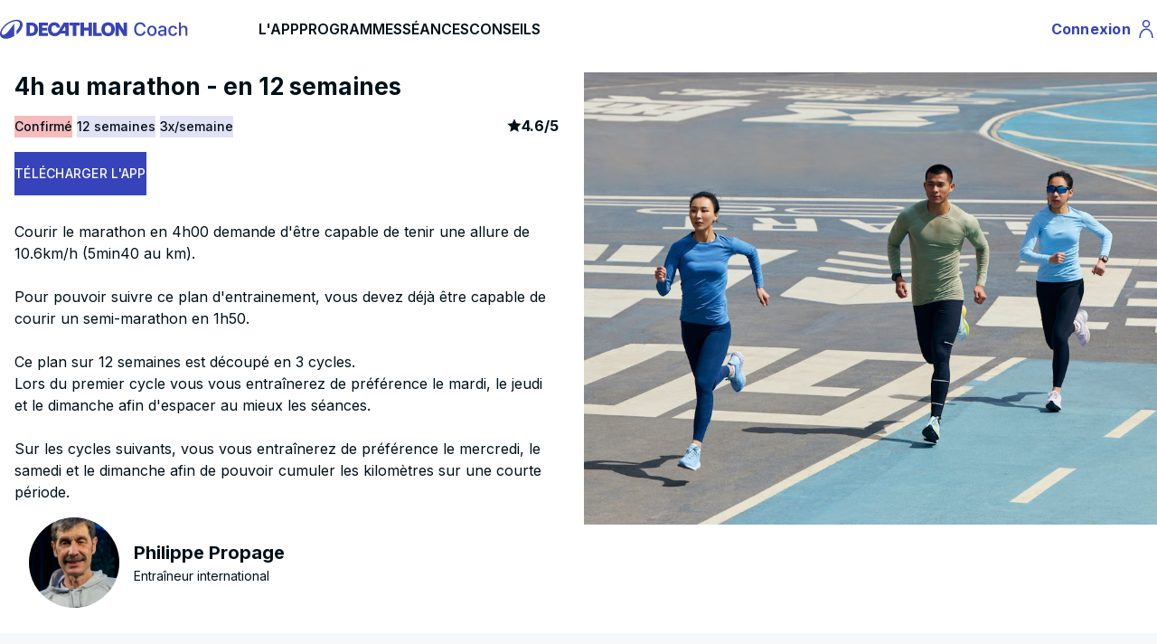

--- FILE ---
content_type: text/html; charset=UTF-8
request_url: https://www.decathloncoach.com/fr/home/coaching/sport-program/8dc1a2e626a6cd38778d9aa73f405dab
body_size: 21513
content:
<!DOCTYPE html>
<html lang="fr" class="desktop">
    <head>
        <link rel="icon" type="image/png" href="/bundles/geonautemodulecore/img/favicon.png" />
        <meta charset="UTF-8" />
        <meta name="viewport" content="width=device-width, initial-scale=1.0" />
        <meta name="robots" content="index, follow, all" />            <meta property="og:title" content="4h au marathon - en 12 semaines" />
    <meta property="og:image" content="https://dcm-media.geonaute.com/dcm/media-manager/images/KIPRUN_TS_ML_KIPRUN_SKINCARE_BLEU_ARDOISE_F_PE23_PE24_PE25_AH23_AH24_AH25_-_8809833,8826430,8644952,8809831,8664416,8798232,8809720,8626362,8738419_-_002_---_Expires_on_10-07-2027.jpeg" />
            <meta name="apple-itunes-app" content="app-id=495106186">
    <link rel="manifest" href="/manifest.json">
                            <link rel="canonical" href="https://www.decathloncoach.com/fr/home/coaching/sport-program/8dc1a2e626a6cd38778d9aa73f405dab" />
        
        <title>    4h au marathon - en 12 semaines
</title>
            <meta property="og:description" content="Courir le marathon en 4h00 demande d&#039;être capable de tenir une allure de 10.6km/h (5min40 au km).

Pour pouvoir suivre ce plan d&#039;entrainement, vous devez déjà être capable de courir un semi-marathon en 1h50.

Ce plan sur 12 semaines est découpé en 3 cycles.
Lors du premier cycle vous vous entraînerez de préférence le mardi, le jeudi et le dimanche afin d&#039;espacer au mieux les séances.

Sur les cycles suivants, vous vous entraînerez de préférence le mercredi, le samedi et le dimanche afin de pouvoir cumuler les kilomètres sur une courte période." />
    <meta name="description" content="Courir le marathon en 4h00 demande d&#039;être capable de tenir une allure de 10.6km/h (5min40 au km).

Pour pouvoir suivre ce plan d&#039;entrainement, vous devez déjà être capable de courir un semi-marathon en 1h50.

Ce plan sur 12 semaines est découpé en 3 cycles.
Lors du premier cycle vous vous entraînerez de préférence le mardi, le jeudi et le dimanche afin d&#039;espacer au mieux les séances.

Sur les cycles suivants, vous vous entraînerez de préférence le mercredi, le samedi et le dimanche afin de pouvoir cumuler les kilomètres sur une courte période." />

        <!-- Loading stylesheets -->
                        <link rel="stylesheet"  href="/ressources/qtip2/3.0.3/jquery.qtip.min.css" />
            <link rel="stylesheet" href="/build/css/vitamin.css" />
        

                    <script type="application/ld+json">
    { "@context": "https://schema.org",
        "@type": "SoftwareApplication",
        "name": "Decathlon Coach",
        "operatingSystem": "ANDROID",
        "applicationCategory": "SportApplication",
        "aggregateRating": {
            "@type": "AggregateRating",
            "ratingValue": "4.5",
            "bestRating": "5",
            "worstRating": "1",
            "ratingCount": "40000" },
        "offers": { "@type": "Offer", "price": "0", "priceCurrency": "EUR" },
        "installUrl": "https://app.adjust.com/3jliilb?fallback=https://play.google.com/store/apps/details?id=com.geonaute.geonaute"
    }
</script>
<script type="application/ld+json">
    { "@context": "https://schema.org",
        "@type": "SoftwareApplication",
        "name": "Decathlon Coach",
        "operatingSystem": "IOS",
        "applicationCategory": "SportApplication",
        "aggregateRating": {
            "@type": "AggregateRating",
            "ratingValue": "4.5",
            "bestRating": "5",
            "worstRating": "1",
            "ratingCount": "14000" },
        "offers": { "@type": "Offer", "price": "0", "priceCurrency": "EUR" },
        "installUrl": "https://app.adjust.com/5bfepo7?fallback=https://apps.apple.com/fr/app/decathlon-coach-sport-running/id495106186"
    }

</script>            <script type="application/ld+json">
    {
        "@context": "https://schema.org",
        "@type": "Organization",
        "name": "Decathlon Coach",
        "url": "https://www.decathloncoach.com/fr/home/",
        "logo": "https://www.decathloncoach.com/bundles/geonautemodulecore/img/logo_decathloncoach.svg",
        "sameAs": [
            "https://www.facebook.com/decathloncoach/",
            "https://www.instagram.com/decathloncoach/"
        ],
        "aggregateRating": {
            "@type": "AggregateRating",
            "ratingValue": "4.5",
            "bestRating": "5",
            "worstRating": "1",
            "ratingCount": "137738"
        }
    }
</script>        
        <!-- Loading fonts -->
                                    <link rel="stylesheet"  href="/build/css/geonaute-font.css" />
                <link
                        href="https://fonts.googleapis.com/css2?family=Inter:wght@100;200;300;400;500;600;700;800;900&display=swap"
                        rel="stylesheet"
                />
                    
        <script type="text/javascript">
            var iplobserverstart = new Date();
            var iplperformancetiming = 1;
        </script>

        <!--[if lt IE 9]>
    <script src="/ressources/html5shiv/3.7.0/html5shiv-printshiv.min.js"></script>
    <script src="/ressources/respond.js/1.3.0/respond.min.js"></script>
<![endif]-->
        <script type="text/javascript" src="/ressources/jquery/jquery-1.9.1.min.js"></script>
        <script type="text/javascript" src="/ressources/jquery.migrate/jquery-migrate-1.2.1.min.js"></script>
    </head>
    <body data-request-id="">
        <div class="global-container">
                    <div class="block gt-tablet:vtmn-hidden">
    <nav class="vtmn-navbar" aria-label="Navbar with icons">
        <div class="vtmn-navbar_left-navigation">
            <button
                    id="burger-btn"
                    class="vtmn-btn vtmn-btn_size--medium vtmn-btn--icon-alone vtmn-btn_variant--ghost vtmns-default-menu-background-color vtmns-color-black vtmns-btn--play-icon"
                    aria-expanded="false"
            >
                <span class="vtmn-sr-only">Menu</span>
                <span class="vtmns-play-icons" aria-hidden="true">
                    <svg width="24" height="24" viewBox="0 0 24 24" fill="none" xmlns="http://www.w3.org/2000/svg">
                        <path d="M2.75 12H21.25M2.75 5.75H21.25M2.75 18.25H21.25" stroke="black" stroke-width="1.5" stroke-linecap="square"/>
                    </svg>
                </span>
            </button>

            <a class="vtmn-navbar_logo" href="/fr/home/"
               title="Decathlon Home Page">
                <img loading="lazy" alt="DECATHLON COACH"
                     src="/bundles/geonautemodulecore/img/logo_decathloncoach_sansbord-V2.svg" height="35px" />
            </a>
        </div>

        <div class="vtmn-navbar_right-navigation">
            <a href="/fr/portal">
                <button class="vtmn-btn vtmn-btn_size--medium vtmn-btn--icon-alone vtmn-btn_variant--ghost vtmns-color-black">
                    <span class="vtmn-sr-only">Profile</span>
                    <span class="vtmns-play-icons" aria-hidden="true">
                        <svg width="24" height="24" viewBox="0 0 24 24" fill="none" xmlns="http://www.w3.org/2000/svg">
                            <path d="M5 22C5 16.1 8.1 12.3 12 12.2C15.9 12.1 19 16 19 21.9M12 2.79999C10.1 2.79999 8.5 4.39999 8.5 6.29999C8.5 8.19999 10.1 9.79999 12 9.79999C13.9 9.79999 15.5 8.19999 15.5 6.29999C15.5 4.39999 13.9 2.79999 12 2.79999Z" stroke="black" stroke-width="1.5"/>
                        </svg>
                </span>
                </button>
            </a>
        </div>
    </nav>
</div>

<div class="block mobile:vtmn-hidden vtmn-mx-auto vtmns-container">
    <nav class="vtmn-navbar" aria-label="Navbar with icons">
        <div class="vtmn-navbar_left-navigation">
            <a class="vtmn-navbar_logo" href="/fr/home/"
               title="Decathlon Home Page">
                <img loading="lazy" alt="DECATHLON COACH"
                     src="/bundles/geonautemodulecore/img/logo_decathloncoach_sansbord-V2.svg" height="35px" />
            </a>

            <div class="mobile:vtmn-hidden vtmn-gap-8 vtmn-ml-10">
                <div class="">
                    <a class="vtmn-font-bold vtmn-text-base " href="/fr/home/">L&#039;APP</a>
                </div>
                <div class="">
                    <a class="vtmn-font-bold vtmn-text-base " href="/fr/home/coaching/programs/sport">PROGRAMMES</a>
                </div>
                <div class="">
                    <a class="vtmn-font-bold vtmn-text-base " href="/fr/home/coaching/sessions/sport">SÉANCES</a>
                </div>
                <div class="">
                    <a class="vtmn-font-bold vtmn-text-base " href="/fr/home/advices">CONSEILS</a>
                </div>
            </div>
        </div>

        <div class="vtmn-navbar_right-navigation">
            <a href="/fr/portal">
                <button class="vtmn-btn vtmn-btn_size--medium vtmn-btn_variant--ghost vtmns-sign-in-text">
                    <span class="vtmn-sr-only">Profile</span>
                    Connexion
                    <span class="vtmns-desktop-play-icons" aria-hidden="true">
                        <svg width="24" height="24" viewBox="0 0 24 24" fill="none" xmlns="http://www.w3.org/2000/svg">
                            <path d="M5 22C5 16.1 8.1 12.3 12 12.2C15.9 12.1 19 16 19 21.9M12 2.79999C10.1 2.79999 8.5 4.39999 8.5 6.29999C8.5 8.19999 10.1 9.79999 12 9.79999C13.9 9.79999 15.5 8.19999 15.5 6.29999C15.5 4.39999 13.9 2.79999 12 2.79999Z" stroke="currentColor" stroke-width="1.5"/>
                        </svg>
                    </span>
                </button>
            </a>
        </div>
    </nav>
</div>

<div id="burger-menu" class="block vtmn-hidden">
    <ul class="vtmn-list">
        <li class="vtmn-list_item-size--small vtmn-list_item--without-divider" tabindex="0">
            <div class="vtmn-list_text">
                <a class="vtmn-font-bold vtmn-text-base " href="/fr/home/">L&#039;App</a>
            </div>
        </li>

        <li class="vtmn-list_item-size--small vtmn-list_item--without-divider" tabindex="1">
            <div class="vtmn-list_text">
                <a class="vtmn-font-bold vtmn-text-base " href="/fr/home/coaching/programs/sport">Programmes</a>
            </div>
        </li>

        <li class="vtmn-list_item-size--small vtmn-list_item--without-divider" tabindex="2">
            <div class="vtmn-list_text">
                <a class="vtmn-font-bold vtmn-text-base " href="/fr/home/coaching/sessions/sport">Séances</a>
            </div>
        </li>

        <li class="vtmn-list_item-size--small vtmn-list_item--without-divider" tabindex="3">
            <div class="vtmn-list_text">
                <a class="vtmn-font-bold vtmn-text-base " href="/fr/home/advices">Conseils</a>
            </div>
        </li>
    </ul>
</div>

<script>
    $(document).ready(function() {
        $('#burger-btn').on('click', function () {
            let menu = $('#burger-menu');

            if (menu.hasClass('vtmn-hidden')) {
                menu.removeClass('vtmn-hidden');
            } else {
                menu.addClass('vtmn-hidden');
            }
        });
    });
</script>                <section>
            <div>
        <div class="vtmn-container vtmn-mx-auto vtmns-container" itemscope itemtype="https://schema.org/Product">
    <meta itemprop="exerciseType" content="Course à pied">
    <div class="vtmn-grid lt-small-desktop:vtmn-grid-cols-1 gt-small-desktop:vtmn-grid-cols-2 gt-small-desktop:vtmn-gap-3 gt-small-desktop:vtmn-pt-4 vtmn-bg-background-primary">
        <div class="block lt-small-desktop:vtmn-py-4 gt-small-desktop:vtmn-order-last">
            <div class="lt-small-desktop:vtmn-mx-4">
                <img
                        alt=""
                        class="vtmn-w-full vtmns-main-image"
                        src="https://dcm-media.geonaute.com/dcm/media-manager/images/KIPRUN_TS_ML_KIPRUN_SKINCARE_BLEU_ARDOISE_F_PE23_PE24_PE25_AH23_AH24_AH25_-_8809833,8826430,8644952,8809831,8664416,8798232,8809720,8626362,8738419_-_002_---_Expires_on_10-07-2027.jpeg"
                        itemprop="image"
                />
            </div>
        </div>

        <div>
            <div class="block">
                <h1 class="vtmn-typo_title-4 vtmn-mx-4" itemprop="name">4h au marathon - en 12 semaines</h1>
            </div>
            <div class="block vtmn-my-4 vtmn-mx-4">
                
    
<span class="vtmn-tag vtmn-tag_variant--decorative_brick">
    Confirmé
</span>
                <span class="vtmn-tag vtmn-tag_variant--decorative_cobalt">12 semaines</span>
                <span class="vtmn-tag vtmn-tag_variant--decorative_cobalt">
                    3x/semaine</span>
                <div class="vtmn-float-right">
                    <div class="vtmn-rating" itemprop="aggregateRating" itemscope itemtype="https://schema.org/AggregateRating">
                        <span class="vtmx-star-fill" role="presentation"></span>
                        <span class="vtmn-rating_comment--primary">
                            <span class="vtmn-sr-only">article rating</span>
                            <meta itemprop="worstRating" content="1">
                            <span itemprop="ratingValue">4.6</span>/<span itemprop="bestRating">5</span>
                                                        <span class="vtmn-sr-only" itemprop="ratingCount">502</span>
                         </span>
                    </div>
                </div>
                <div class="mobile:vtmn-hidden vtmn-my-4">
                    <button data-modalid="download"
                            class="vtmns-modal-open vtmn-btn vtmn-btn_variant--primary vtmn-btn--icon-left vtmn-btn_size--medium">
                        TÉLÉCHARGER L&#039;APP
                    </button>
                </div>
            </div>

            <div class="block vtmn-bg-background-primary vtmn-px-4 vtmn-py-3">
                <p class="vtmn-typo_text-2" itemprop="description">Courir le marathon en 4h00 demande d&#039;être capable de tenir une allure de 10.6km/h (5min40 au km).<br />
<br />
Pour pouvoir suivre ce plan d&#039;entrainement, vous devez déjà être capable de courir un semi-marathon en 1h50.<br />
<br />
Ce plan sur 12 semaines est découpé en 3 cycles.<br />
Lors du premier cycle vous vous entraînerez de préférence le mardi, le jeudi et le dimanche afin d&#039;espacer au mieux les séances.<br />
<br />
Sur les cycles suivants, vous vous entraînerez de préférence le mercredi, le samedi et le dimanche afin de pouvoir cumuler les kilomètres sur une courte période.</p>
                
<div class="vtmn-card_variant--side-image mobile:vtmn-my-4" itemprop="author" itemscope="" itemtype="https://schema.org/Person">
    <div>
        <img
                class="vtmns-coach-img vtmn-rounded-full vtmn-flex mobile:vtmn-items-center mobile:vtmn-justify-center vtmn-m-4 mobile:vtmn-mr-8 vtmn-object-cover"
                src="https://dcm-media.geonaute.com/dcm/media-manager/images/Philippe_(2)_-_copie_2.jpeg"
                itemprop="image"
                alt=""
        />
    </div>
    <div class="vtmn-card_content vtmn-flex vtmn-justify-center">
        <h2 class="vtmn-card_content--title" itemprop="givenName">Philippe Propage</h2>
        <span class="vtmn-card_content--body" itemprop="jobTitle">Entraîneur international</span>
    </div>
</div>                <div class="gt-small-desktop:vtmn-hidden">
                    <div class="vtmn-card_variant--side-image vtmn-my-2 vtmn-items-center vtmn-justify-center">
                        <div class="vtmn-card_image vtmns-card-logo">
                            <img
                                    class="vtmn-rounded-md"
                                    loading="lazy"
                                    src="/bundles/geonautemodulecore/img/logo_decathloncoach.svg"
                            />
                        </div>
                        <div class="vtmn-card_content vtmn-flex vtmn-items-center vtmn-justify-center">
                            <span class="vtmn-typo_text-2">
                                Il vous faut l’application Decathlon Coach pour lancer ce programme !
                            </span>
                        </div>
                    </div>
                </div>
            </div>
        </div>
    </div>
</div>

<div class="vtmn-bg-background-secondary vtmn-py-6">
    <div class="vtmn-container vtmn-mx-auto vtmns-container">
        <div class="block">
                            <div>
                    <h2 class="vtmn-typo_title-5 vtmn-mt-4 vtmn-mx-4">
                        Semaine 1 - Cycle 1 : on débute doucement.
                    </h2>
                    <p class="vtmn-my-3 vtmn-px-4 vtmn-typo_text-2">
                        Dans un premier temps on gardera au moins une journée de repos entre chaque séance, pour habituer le corps à cette nouvelle charge d&#039;entrainement.
                    </p>
                    <div class="vtmn-p-4 vtmn-mb-4">
                        <ul class="vtmn-list">
                                                        <a class="vtmns-modal-open" data-modalid="modal-1-0">
                                <li tabindex="0" class="mobile:vtmn-text-sm">
                                    <div style="padding-right: 0; padding-left: 13px;" class="vtmn-list_text vtmn-text-left vtmn-truncate">
                                        <div class="vtmn-truncate">
                                            <span class="vtmn-font-bold vtmn-text-content-active">
                                                                                                    <span>01. </span>
                                                                                            </span>
                                            <span>
                                                footing 1h sur terrain plat
                                            </span>
                                        </div>
                                    </div>
                                    <div style="padding-left: 0; padding-right: 7px;" class="vtmn-list_end-action">
                                        <button class="vtmn-btn vtmn-btn_variant--ghost vtmn-btn_size--medium vtmn-btn--icon-alone">
                                            <span class="vtmx-chevron-right-fill vtmn-font-bold" aria-hidden="true"></span>
                                        </button>
                                    </div>
                                </li>
                            </a>
                            <div
                                    class="vtmn-modal_background-overlay vtmn-hidden"
                                    id="modal-1-0"
                                    role="dialog"
                                    aria-modal="true"
                            >
                                <div class="vtmns-modal vtmns-transition
                                mobile:vtmn-h-screen mobile:vtmn-left-0 mobile:vtmn-w-screen mobile:vtmn-p-6
                                gt-tablet:vtmn-right-0 gt-tablet:vtmn-top-0 gt-tablet:vtmn-bottom-0 gt-tablet:vtmn-h-auto gt-tablet:vtmn-p-4 gt-tablet:vtmn-w-1/3">
                                    <div class="vtmn-flex vtmn-justify-end">
                                        <button data-modalid="modal-1-0"
                                                class="vtmns-modal-close vtmn-btn vtmn-btn_variant--ghost vtmn-btn--icon-alone vtmn-btn_size--medium">
                                            <span class="vtmx-close-line" aria-hidden="true"></span>
                                        </button>
                                    </div>
                                    <div class="vtmn-modal_content_body">
                                        <div class="vtmn-typo_text-1 vtmn-font-bold vtmn-mb-3">
                                            Séance 1 : footing 1h sur terrain plat
                                        </div>
                                        <p class="vtmn-typo_text-3">
                                            Vous effectuerez 1 heure de course en étant toujours en aisance respiratoire.<br />
Vous devez pouvoir parler tout en courant.<br />
<br />
Ce doit être une séance plaisir, n&#039;hésitez pas à ralentir si vous en sentez le besoin.<br />
<br />
La séance durera 1 heure.
                                        </p>
                                        <div class="vtmn-typo_text-2 vtmn-font-bold vtmn-my-2 vtmn-mt-8">
                                            Conseil avant séance
                                        </div>
                                        <p class="vtmn-typo_text-3">
                                            Si vous avez un capteur cardiaque, vous resterez dans une zone autour de 70%, sans jamais dépasser 75%.
                                        </p>
                                        <div class="vtmn-mt-8">
                                            <div class="vtmn-typo_text-2 vtmn-font-bold vtmn-mb-2">
                                                Déroulé de la séance
                                            </div>
                                            <ul class="vtmns-session-summary">
                                                                                                <li class="vtmns-section vtmns-default-cursor vtmns-default-background-color">
                                                    <span class="vtmns-section-index vtmn-typo_text-3">
                                                        01
                                                    </span>
                                                    <div class="vtmn-flex vtmn-flex-col">
                                                    <span class="vtmns-section-title vtmn-typo_text-3 vtmn-font-not-bold">une heure de footing sur terrain plat</span>
                                                                                                        </div>
                                                </li>
                                                                                            </ul>
                                        </div>
                                        <div class="vtmn-typo_text-2 vtmn-font-bold vtmn-my-2 vtmn-mt-8">
                                            Conseil après séance
                                        </div>
                                        <p class="vtmn-typo_text-3">
                                            A l&#039;issue de votre sortie, même si l&#039;intensité n&#039;était pas haute, pensez à vous hydrater.<br />
Vous pourrez effectuer quelques étirements aussitôt terminé.
                                        </p>
                                    </div>
                                </div>
                            </div>
                                                        <a class="vtmns-modal-open" data-modalid="modal-1-1">
                                <li tabindex="0" class="mobile:vtmn-text-sm">
                                    <div style="padding-right: 0; padding-left: 13px;" class="vtmn-list_text vtmn-text-left vtmn-truncate">
                                        <div class="vtmn-truncate">
                                            <span class="vtmn-font-bold vtmn-text-content-active">
                                                                                                    <span>02. </span>
                                                                                            </span>
                                            <span>
                                                footing 1h sur terrain vallonné
                                            </span>
                                        </div>
                                    </div>
                                    <div style="padding-left: 0; padding-right: 7px;" class="vtmn-list_end-action">
                                        <button class="vtmn-btn vtmn-btn_variant--ghost vtmn-btn_size--medium vtmn-btn--icon-alone">
                                            <span class="vtmx-chevron-right-fill vtmn-font-bold" aria-hidden="true"></span>
                                        </button>
                                    </div>
                                </li>
                            </a>
                            <div
                                    class="vtmn-modal_background-overlay vtmn-hidden"
                                    id="modal-1-1"
                                    role="dialog"
                                    aria-modal="true"
                            >
                                <div class="vtmns-modal vtmns-transition
                                mobile:vtmn-h-screen mobile:vtmn-left-0 mobile:vtmn-w-screen mobile:vtmn-p-6
                                gt-tablet:vtmn-right-0 gt-tablet:vtmn-top-0 gt-tablet:vtmn-bottom-0 gt-tablet:vtmn-h-auto gt-tablet:vtmn-p-4 gt-tablet:vtmn-w-1/3">
                                    <div class="vtmn-flex vtmn-justify-end">
                                        <button data-modalid="modal-1-1"
                                                class="vtmns-modal-close vtmn-btn vtmn-btn_variant--ghost vtmn-btn--icon-alone vtmn-btn_size--medium">
                                            <span class="vtmx-close-line" aria-hidden="true"></span>
                                        </button>
                                    </div>
                                    <div class="vtmn-modal_content_body">
                                        <div class="vtmn-typo_text-1 vtmn-font-bold vtmn-mb-3">
                                            Séance 2 : footing 1h sur terrain vallonné
                                        </div>
                                        <p class="vtmn-typo_text-3">
                                            Vous effectuerez une heure de course en étant toujours en aisance respiratoire. <br />
Vous devez pouvoir parler tout en courant.<br />
<br />
Vous serez cette séance de préférence sur un terrain vallonné, pour profiter d&#039;un travail de renforcement musculaire naturel mais aussi pour éviter la monotonie d&#039;emprunter toujours les mêmes parcours.<br />
<br />
Ce doit être une séance plaisir, n&#039;hésitez pas à ralentir si vous en sentez le besoin.<br />
<br />
La séance durera 1 heure.
                                        </p>
                                        <div class="vtmn-typo_text-2 vtmn-font-bold vtmn-my-2 vtmn-mt-8">
                                            Conseil avant séance
                                        </div>
                                        <p class="vtmn-typo_text-3">
                                            Si vous avez un capteur cardiaque, vous resterez dans une zone autour de 70%, sans jamais dépasser 75%.
                                        </p>
                                        <div class="vtmn-mt-8">
                                            <div class="vtmn-typo_text-2 vtmn-font-bold vtmn-mb-2">
                                                Déroulé de la séance
                                            </div>
                                            <ul class="vtmns-session-summary">
                                                                                                <li class="vtmns-section vtmns-default-cursor vtmns-default-background-color">
                                                    <span class="vtmns-section-index vtmn-typo_text-3">
                                                        01
                                                    </span>
                                                    <div class="vtmn-flex vtmn-flex-col">
                                                    <span class="vtmns-section-title vtmn-typo_text-3 vtmn-font-not-bold">une heure de footing sur terrain vallonné</span>
                                                                                                        </div>
                                                </li>
                                                                                            </ul>
                                        </div>
                                        <div class="vtmn-typo_text-2 vtmn-font-bold vtmn-my-2 vtmn-mt-8">
                                            Conseil après séance
                                        </div>
                                        <p class="vtmn-typo_text-3">
                                            A l&#039;issue de votre sortie, même si l&#039;intensité n&#039;était pas haute, pensez à vous hydrater.<br />
Vous pourrez effectuer quelques étirements aussitôt terminé.
                                        </p>
                                    </div>
                                </div>
                            </div>
                                                        <a class="vtmns-modal-open" data-modalid="modal-1-2">
                                <li tabindex="0" class="mobile:vtmn-text-sm">
                                    <div style="padding-right: 0; padding-left: 13px;" class="vtmn-list_text vtmn-text-left vtmn-truncate">
                                        <div class="vtmn-truncate">
                                            <span class="vtmn-font-bold vtmn-text-content-active">
                                                                                                    <span>03. </span>
                                                                                            </span>
                                            <span>
                                                sortie longue 1h30 sur route
                                            </span>
                                        </div>
                                    </div>
                                    <div style="padding-left: 0; padding-right: 7px;" class="vtmn-list_end-action">
                                        <button class="vtmn-btn vtmn-btn_variant--ghost vtmn-btn_size--medium vtmn-btn--icon-alone">
                                            <span class="vtmx-chevron-right-fill vtmn-font-bold" aria-hidden="true"></span>
                                        </button>
                                    </div>
                                </li>
                            </a>
                            <div
                                    class="vtmn-modal_background-overlay vtmn-hidden"
                                    id="modal-1-2"
                                    role="dialog"
                                    aria-modal="true"
                            >
                                <div class="vtmns-modal vtmns-transition
                                mobile:vtmn-h-screen mobile:vtmn-left-0 mobile:vtmn-w-screen mobile:vtmn-p-6
                                gt-tablet:vtmn-right-0 gt-tablet:vtmn-top-0 gt-tablet:vtmn-bottom-0 gt-tablet:vtmn-h-auto gt-tablet:vtmn-p-4 gt-tablet:vtmn-w-1/3">
                                    <div class="vtmn-flex vtmn-justify-end">
                                        <button data-modalid="modal-1-2"
                                                class="vtmns-modal-close vtmn-btn vtmn-btn_variant--ghost vtmn-btn--icon-alone vtmn-btn_size--medium">
                                            <span class="vtmx-close-line" aria-hidden="true"></span>
                                        </button>
                                    </div>
                                    <div class="vtmn-modal_content_body">
                                        <div class="vtmn-typo_text-1 vtmn-font-bold vtmn-mb-3">
                                            Séance 3 : sortie longue 1h30 sur route
                                        </div>
                                        <p class="vtmn-typo_text-3">
                                            Vous effectuerez 1 heure 30 de course en étant toujours en aisance respiratoire.<br />
Vous devez pouvoir parler tout en courant.<br />
Si vous avez un capteur cardiaque, vous resterez dans une zone autour de 70%, sans jamais dépasser 75%.<br />
<br />
Sur les sortie longues il convient de s&#039;hydrater en buvant au minimum une gorgée toutes les 20 minutes. <br />
<br />
Ce doit être une séance plaisir, n&#039;hésitez pas à ralentir si vous en sentez le besoin.<br />
<br />
La séance durera 1h30.
                                        </p>
                                        <div class="vtmn-typo_text-2 vtmn-font-bold vtmn-my-2 vtmn-mt-8">
                                            Conseil avant séance
                                        </div>
                                        <p class="vtmn-typo_text-3">
                                            Même s&#039;il est agréable de courir dans la nature ou un parc urbain, vous effectuerez cette sortie sur la route ou sur piste cyclable. Il faut habituer votre corps à marteler le bitume.
                                        </p>
                                        <div class="vtmn-mt-8">
                                            <div class="vtmn-typo_text-2 vtmn-font-bold vtmn-mb-2">
                                                Déroulé de la séance
                                            </div>
                                            <ul class="vtmns-session-summary">
                                                                                                <li class="vtmns-section vtmns-default-cursor vtmns-default-background-color">
                                                    <span class="vtmns-section-index vtmn-typo_text-3">
                                                        01
                                                    </span>
                                                    <div class="vtmn-flex vtmn-flex-col">
                                                    <span class="vtmns-section-title vtmn-typo_text-3 vtmn-font-not-bold">1 heure 30 de course sur route</span>
                                                                                                        </div>
                                                </li>
                                                                                            </ul>
                                        </div>
                                        <div class="vtmn-typo_text-2 vtmn-font-bold vtmn-my-2 vtmn-mt-8">
                                            Conseil après séance
                                        </div>
                                        <p class="vtmn-typo_text-3">
                                            A l&#039;issue de votre sortie, même si l&#039;intensité n&#039;était pas haute, pensez à vous hydrater.<br />
Vous pourrez effectuer quelques étirements aussitôt terminé.
                                        </p>
                                    </div>
                                </div>
                            </div>
                                                    </ul>
                    </div>
                </div>
                            <div>
                    <h2 class="vtmn-typo_title-5 vtmn-mt-4 vtmn-mx-4">
                        Semaine 2 - Cycle 1 : on découvre les allures d&#039;entraînement.
                    </h2>
                    <p class="vtmn-my-3 vtmn-px-4 vtmn-typo_text-2">
                        Votre vitesse sur les séances à allure spécifique, sera de 10.75km/h (5min35 par kilomètre) soit un tout petit peu plus rapide que l&#039;allure que vous devrez tenir en course.
                    </p>
                    <div class="vtmn-p-4 vtmn-mb-4">
                        <ul class="vtmn-list">
                                                        <a class="vtmns-modal-open" data-modalid="modal-2-3">
                                <li tabindex="0" class="mobile:vtmn-text-sm">
                                    <div style="padding-right: 0; padding-left: 13px;" class="vtmn-list_text vtmn-text-left vtmn-truncate">
                                        <div class="vtmn-truncate">
                                            <span class="vtmn-font-bold vtmn-text-content-active">
                                                                                                    <span>04. </span>
                                                                                            </span>
                                            <span>
                                                footing 1h sur terrain vallonné
                                            </span>
                                        </div>
                                    </div>
                                    <div style="padding-left: 0; padding-right: 7px;" class="vtmn-list_end-action">
                                        <button class="vtmn-btn vtmn-btn_variant--ghost vtmn-btn_size--medium vtmn-btn--icon-alone">
                                            <span class="vtmx-chevron-right-fill vtmn-font-bold" aria-hidden="true"></span>
                                        </button>
                                    </div>
                                </li>
                            </a>
                            <div
                                    class="vtmn-modal_background-overlay vtmn-hidden"
                                    id="modal-2-3"
                                    role="dialog"
                                    aria-modal="true"
                            >
                                <div class="vtmns-modal vtmns-transition
                                mobile:vtmn-h-screen mobile:vtmn-left-0 mobile:vtmn-w-screen mobile:vtmn-p-6
                                gt-tablet:vtmn-right-0 gt-tablet:vtmn-top-0 gt-tablet:vtmn-bottom-0 gt-tablet:vtmn-h-auto gt-tablet:vtmn-p-4 gt-tablet:vtmn-w-1/3">
                                    <div class="vtmn-flex vtmn-justify-end">
                                        <button data-modalid="modal-2-3"
                                                class="vtmns-modal-close vtmn-btn vtmn-btn_variant--ghost vtmn-btn--icon-alone vtmn-btn_size--medium">
                                            <span class="vtmx-close-line" aria-hidden="true"></span>
                                        </button>
                                    </div>
                                    <div class="vtmn-modal_content_body">
                                        <div class="vtmn-typo_text-1 vtmn-font-bold vtmn-mb-3">
                                            Séance 4 : footing 1h sur terrain vallonné
                                        </div>
                                        <p class="vtmn-typo_text-3">
                                            Vous effectuerez une heure de course en étant toujours en aisance respiratoire. <br />
Vous devez pouvoir parler tout en courant.<br />
<br />
Vous serez cette séance de préférence sur un terrain vallonné, pour profiter d&#039;un travail de renforcement musculaire naturel mais aussi pour éviter la monotonie d&#039;emprunter toujours les mêmes parcours.<br />
<br />
Ce doit être une séance plaisir, n&#039;hésitez pas à ralentir si vous en sentez le besoin.<br />
<br />
La séance durera 1 heure.
                                        </p>
                                        <div class="vtmn-typo_text-2 vtmn-font-bold vtmn-my-2 vtmn-mt-8">
                                            Conseil avant séance
                                        </div>
                                        <p class="vtmn-typo_text-3">
                                            Si vous avez un capteur cardiaque, vous resterez dans une zone autour de 70%, sans jamais dépasser 75%.
                                        </p>
                                        <div class="vtmn-mt-8">
                                            <div class="vtmn-typo_text-2 vtmn-font-bold vtmn-mb-2">
                                                Déroulé de la séance
                                            </div>
                                            <ul class="vtmns-session-summary">
                                                                                                <li class="vtmns-section vtmns-default-cursor vtmns-default-background-color">
                                                    <span class="vtmns-section-index vtmn-typo_text-3">
                                                        01
                                                    </span>
                                                    <div class="vtmn-flex vtmn-flex-col">
                                                    <span class="vtmns-section-title vtmn-typo_text-3 vtmn-font-not-bold">une heure de footing sur terrain vallonné</span>
                                                                                                        </div>
                                                </li>
                                                                                            </ul>
                                        </div>
                                        <div class="vtmn-typo_text-2 vtmn-font-bold vtmn-my-2 vtmn-mt-8">
                                            Conseil après séance
                                        </div>
                                        <p class="vtmn-typo_text-3">
                                            A l&#039;issue de votre sortie, même si l&#039;intensité n&#039;était pas haute, pensez à vous hydrater.<br />
Vous pourrez effectuer quelques étirements aussitôt terminé.
                                        </p>
                                    </div>
                                </div>
                            </div>
                                                        <a class="vtmns-modal-open" data-modalid="modal-2-4">
                                <li tabindex="0" class="mobile:vtmn-text-sm">
                                    <div style="padding-right: 0; padding-left: 13px;" class="vtmn-list_text vtmn-text-left vtmn-truncate">
                                        <div class="vtmn-truncate">
                                            <span class="vtmn-font-bold vtmn-text-content-active">
                                                                                                    <span>05. </span>
                                                                                            </span>
                                            <span>
                                                3x 2km allure spécifique
                                            </span>
                                        </div>
                                    </div>
                                    <div style="padding-left: 0; padding-right: 7px;" class="vtmn-list_end-action">
                                        <button class="vtmn-btn vtmn-btn_variant--ghost vtmn-btn_size--medium vtmn-btn--icon-alone">
                                            <span class="vtmx-chevron-right-fill vtmn-font-bold" aria-hidden="true"></span>
                                        </button>
                                    </div>
                                </li>
                            </a>
                            <div
                                    class="vtmn-modal_background-overlay vtmn-hidden"
                                    id="modal-2-4"
                                    role="dialog"
                                    aria-modal="true"
                            >
                                <div class="vtmns-modal vtmns-transition
                                mobile:vtmn-h-screen mobile:vtmn-left-0 mobile:vtmn-w-screen mobile:vtmn-p-6
                                gt-tablet:vtmn-right-0 gt-tablet:vtmn-top-0 gt-tablet:vtmn-bottom-0 gt-tablet:vtmn-h-auto gt-tablet:vtmn-p-4 gt-tablet:vtmn-w-1/3">
                                    <div class="vtmn-flex vtmn-justify-end">
                                        <button data-modalid="modal-2-4"
                                                class="vtmns-modal-close vtmn-btn vtmn-btn_variant--ghost vtmn-btn--icon-alone vtmn-btn_size--medium">
                                            <span class="vtmx-close-line" aria-hidden="true"></span>
                                        </button>
                                    </div>
                                    <div class="vtmn-modal_content_body">
                                        <div class="vtmn-typo_text-1 vtmn-font-bold vtmn-mb-3">
                                            Séance 5 : 3x 2km allure spécifique
                                        </div>
                                        <p class="vtmn-typo_text-3">
                                            Après un échauffement de 40 minutes de footing, vous courrez 3 fois 2 kilomètres à l&#039;allure spécifique (10.75km/h ; 5min35 au kilomètre) avec une pause de 4 minutes à allure lente entre chaque.<br />
<br />
Vous finirez la séance par un retour au calme de 5 minutes.<br />
<br />
La séance durera environ 1h30.
                                        </p>
                                        <div class="vtmn-typo_text-2 vtmn-font-bold vtmn-my-2 vtmn-mt-8">
                                            Conseil avant séance
                                        </div>
                                        <p class="vtmn-typo_text-3">
                                            Contrôlez bien vos allures !
                                        </p>
                                        <div class="vtmn-mt-8">
                                            <div class="vtmn-typo_text-2 vtmn-font-bold vtmn-mb-2">
                                                Déroulé de la séance
                                            </div>
                                            <ul class="vtmns-session-summary">
                                                                                                <li class="vtmns-section vtmns-default-cursor vtmns-default-background-color">
                                                    <span class="vtmns-section-index vtmn-typo_text-3">
                                                        01
                                                    </span>
                                                    <div class="vtmn-flex vtmn-flex-col">
                                                    <span class="vtmns-section-title vtmn-typo_text-3 vtmn-font-not-bold">40 minutes de footing</span>
                                                                                                        </div>
                                                </li>
                                                                                                <li class="vtmns-section vtmns-default-cursor vtmns-default-background-color">
                                                    <span class="vtmns-section-index vtmn-typo_text-3">
                                                        02
                                                    </span>
                                                    <div class="vtmn-flex vtmn-flex-col">
                                                    <span class="vtmns-section-title vtmn-typo_text-3 vtmn-font-not-bold">2 kilomètres à 10.75km/h</span>
                                                                                                        </div>
                                                </li>
                                                                                                <li class="vtmns-section vtmns-default-cursor vtmns-default-background-color">
                                                    <span class="vtmns-section-index vtmn-typo_text-3">
                                                        03
                                                    </span>
                                                    <div class="vtmn-flex vtmn-flex-col">
                                                    <span class="vtmns-section-title vtmn-typo_text-3 vtmn-font-not-bold">4 minutes de récupération en trottinant</span>
                                                                                                        </div>
                                                </li>
                                                                                                <li class="vtmns-section vtmns-default-cursor vtmns-default-background-color">
                                                    <span class="vtmns-section-index vtmn-typo_text-3">
                                                        04
                                                    </span>
                                                    <div class="vtmn-flex vtmn-flex-col">
                                                    <span class="vtmns-section-title vtmn-typo_text-3 vtmn-font-not-bold">2 kilomètres à 10.75km/h</span>
                                                                                                        </div>
                                                </li>
                                                                                                <li class="vtmns-section vtmns-default-cursor vtmns-default-background-color">
                                                    <span class="vtmns-section-index vtmn-typo_text-3">
                                                        05
                                                    </span>
                                                    <div class="vtmn-flex vtmn-flex-col">
                                                    <span class="vtmns-section-title vtmn-typo_text-3 vtmn-font-not-bold">4 minutes de récupération en trottinant</span>
                                                                                                        </div>
                                                </li>
                                                                                                <li class="vtmns-section vtmns-default-cursor vtmns-default-background-color">
                                                    <span class="vtmns-section-index vtmn-typo_text-3">
                                                        06
                                                    </span>
                                                    <div class="vtmn-flex vtmn-flex-col">
                                                    <span class="vtmns-section-title vtmn-typo_text-3 vtmn-font-not-bold">2 kilomètres à 10.75km/h</span>
                                                                                                        </div>
                                                </li>
                                                                                                <li class="vtmns-section vtmns-default-cursor vtmns-default-background-color">
                                                    <span class="vtmns-section-index vtmn-typo_text-3">
                                                        07
                                                    </span>
                                                    <div class="vtmn-flex vtmn-flex-col">
                                                    <span class="vtmns-section-title vtmn-typo_text-3 vtmn-font-not-bold">10 minutes de retour au calme</span>
                                                                                                        </div>
                                                </li>
                                                                                            </ul>
                                        </div>
                                        <div class="vtmn-typo_text-2 vtmn-font-bold vtmn-my-2 vtmn-mt-8">
                                            Conseil après séance
                                        </div>
                                        <p class="vtmn-typo_text-3">
                                            Pensez à vous hydrater aussitôt la séance terminée.<br />
Un peu plus tard vous pourrez effectuer des petits étirements, sans chercher à  trop gagner en amplitude, ce qui risquerait de casser des fibres musculaires déjà bien sollicitées lors de l&#039;effort intensif
                                        </p>
                                    </div>
                                </div>
                            </div>
                                                        <a class="vtmns-modal-open" data-modalid="modal-2-5">
                                <li tabindex="0" class="mobile:vtmn-text-sm">
                                    <div style="padding-right: 0; padding-left: 13px;" class="vtmn-list_text vtmn-text-left vtmn-truncate">
                                        <div class="vtmn-truncate">
                                            <span class="vtmn-font-bold vtmn-text-content-active">
                                                                                                    <span>06. </span>
                                                                                            </span>
                                            <span>
                                                sortie longue 1h45 sur route
                                            </span>
                                        </div>
                                    </div>
                                    <div style="padding-left: 0; padding-right: 7px;" class="vtmn-list_end-action">
                                        <button class="vtmn-btn vtmn-btn_variant--ghost vtmn-btn_size--medium vtmn-btn--icon-alone">
                                            <span class="vtmx-chevron-right-fill vtmn-font-bold" aria-hidden="true"></span>
                                        </button>
                                    </div>
                                </li>
                            </a>
                            <div
                                    class="vtmn-modal_background-overlay vtmn-hidden"
                                    id="modal-2-5"
                                    role="dialog"
                                    aria-modal="true"
                            >
                                <div class="vtmns-modal vtmns-transition
                                mobile:vtmn-h-screen mobile:vtmn-left-0 mobile:vtmn-w-screen mobile:vtmn-p-6
                                gt-tablet:vtmn-right-0 gt-tablet:vtmn-top-0 gt-tablet:vtmn-bottom-0 gt-tablet:vtmn-h-auto gt-tablet:vtmn-p-4 gt-tablet:vtmn-w-1/3">
                                    <div class="vtmn-flex vtmn-justify-end">
                                        <button data-modalid="modal-2-5"
                                                class="vtmns-modal-close vtmn-btn vtmn-btn_variant--ghost vtmn-btn--icon-alone vtmn-btn_size--medium">
                                            <span class="vtmx-close-line" aria-hidden="true"></span>
                                        </button>
                                    </div>
                                    <div class="vtmn-modal_content_body">
                                        <div class="vtmn-typo_text-1 vtmn-font-bold vtmn-mb-3">
                                            Séance 6 : sortie longue 1h45 sur route
                                        </div>
                                        <p class="vtmn-typo_text-3">
                                            Vous effectuerez 1 heure 45 de course en étant toujours en aisance respiratoire.<br />
Vous devez pouvoir parler tout en courant.<br />
<br />
Sur les sortie longues il convient de s&#039;hydrater en buvant au minimum une gorgée toutes les 20 minutes. <br />
<br />
Profitez de cette séance pour tester votre matériel (tenue, hydratation) en vue du marathon.<br />
<br />
La séance durera 1h45.
                                        </p>
                                        <div class="vtmn-typo_text-2 vtmn-font-bold vtmn-my-2 vtmn-mt-8">
                                            Conseil avant séance
                                        </div>
                                        <p class="vtmn-typo_text-3">
                                            Si vous avez un capteur cardiaque, vous resterez dans une zone autour de 65%, sans jamais dépasser 70%.
                                        </p>
                                        <div class="vtmn-mt-8">
                                            <div class="vtmn-typo_text-2 vtmn-font-bold vtmn-mb-2">
                                                Déroulé de la séance
                                            </div>
                                            <ul class="vtmns-session-summary">
                                                                                                <li class="vtmns-section vtmns-default-cursor vtmns-default-background-color">
                                                    <span class="vtmns-section-index vtmn-typo_text-3">
                                                        01
                                                    </span>
                                                    <div class="vtmn-flex vtmn-flex-col">
                                                    <span class="vtmns-section-title vtmn-typo_text-3 vtmn-font-not-bold">sortie longue 1 heure 45 sur route</span>
                                                                                                        </div>
                                                </li>
                                                                                            </ul>
                                        </div>
                                        <div class="vtmn-typo_text-2 vtmn-font-bold vtmn-my-2 vtmn-mt-8">
                                            Conseil après séance
                                        </div>
                                        <p class="vtmn-typo_text-3">
                                            A l&#039;issue de votre sortie, même si l&#039;intensité n&#039;était pas haute, pensez à vous hydrater.<br />
Vous pourrez effectuer quelques étirements aussitôt terminé.
                                        </p>
                                    </div>
                                </div>
                            </div>
                                                    </ul>
                    </div>
                </div>
                            <div>
                    <h2 class="vtmn-typo_title-5 vtmn-mt-4 vtmn-mx-4">
                        Semaine 3 - Cycle 1 : on continue d&#039;augmenter le volume de course
                    </h2>
                    <p class="vtmn-my-3 vtmn-px-4 vtmn-typo_text-2">
                        Essayez de commencer votre plan d&#039;entrainement avec une paire de chaussures qui n&#039;a pas encore trop de kilomètres, pour que vous n&#039;ayez pas à changer de modèle en cours de préparation.
                    </p>
                    <div class="vtmn-p-4 vtmn-mb-4">
                        <ul class="vtmn-list">
                                                        <a class="vtmns-modal-open" data-modalid="modal-3-6">
                                <li tabindex="0" class="mobile:vtmn-text-sm">
                                    <div style="padding-right: 0; padding-left: 13px;" class="vtmn-list_text vtmn-text-left vtmn-truncate">
                                        <div class="vtmn-truncate">
                                            <span class="vtmn-font-bold vtmn-text-content-active">
                                                                                                    <span>07. </span>
                                                                                            </span>
                                            <span>
                                                footing 1h15 sur terrain vallonné
                                            </span>
                                        </div>
                                    </div>
                                    <div style="padding-left: 0; padding-right: 7px;" class="vtmn-list_end-action">
                                        <button class="vtmn-btn vtmn-btn_variant--ghost vtmn-btn_size--medium vtmn-btn--icon-alone">
                                            <span class="vtmx-chevron-right-fill vtmn-font-bold" aria-hidden="true"></span>
                                        </button>
                                    </div>
                                </li>
                            </a>
                            <div
                                    class="vtmn-modal_background-overlay vtmn-hidden"
                                    id="modal-3-6"
                                    role="dialog"
                                    aria-modal="true"
                            >
                                <div class="vtmns-modal vtmns-transition
                                mobile:vtmn-h-screen mobile:vtmn-left-0 mobile:vtmn-w-screen mobile:vtmn-p-6
                                gt-tablet:vtmn-right-0 gt-tablet:vtmn-top-0 gt-tablet:vtmn-bottom-0 gt-tablet:vtmn-h-auto gt-tablet:vtmn-p-4 gt-tablet:vtmn-w-1/3">
                                    <div class="vtmn-flex vtmn-justify-end">
                                        <button data-modalid="modal-3-6"
                                                class="vtmns-modal-close vtmn-btn vtmn-btn_variant--ghost vtmn-btn--icon-alone vtmn-btn_size--medium">
                                            <span class="vtmx-close-line" aria-hidden="true"></span>
                                        </button>
                                    </div>
                                    <div class="vtmn-modal_content_body">
                                        <div class="vtmn-typo_text-1 vtmn-font-bold vtmn-mb-3">
                                            Séance 7 : footing 1h15 sur terrain vallonné
                                        </div>
                                        <p class="vtmn-typo_text-3">
                                            Vous effectuerez 1 heure 15 de course en étant toujours en aisance respiratoire.<br />
Vous devez pouvoir parler tout en courant.<br />
<br />
Vous serez cette séance de préférence sur un terrain vallonné, pour profiter d&#039;un travail de renforcement musculaire naturel mais aussi pour éviter la monotonie d&#039;emprunter toujours les mêmes parcours.<br />
<br />
N&#039;hésitez à courir moins vite si vous en éprouvez le besoin.<br />
<br />
Ce doit être une séance plaisir.<br />
<br />
La séance durera 1h15.
                                        </p>
                                        <div class="vtmn-typo_text-2 vtmn-font-bold vtmn-my-2 vtmn-mt-8">
                                            Conseil avant séance
                                        </div>
                                        <p class="vtmn-typo_text-3">
                                            Si vous avez un capteur cardiaque, vous resterez dans une zone autour de 70%, sans jamais dépasser 75%.
                                        </p>
                                        <div class="vtmn-mt-8">
                                            <div class="vtmn-typo_text-2 vtmn-font-bold vtmn-mb-2">
                                                Déroulé de la séance
                                            </div>
                                            <ul class="vtmns-session-summary">
                                                                                                <li class="vtmns-section vtmns-default-cursor vtmns-default-background-color">
                                                    <span class="vtmns-section-index vtmn-typo_text-3">
                                                        01
                                                    </span>
                                                    <div class="vtmn-flex vtmn-flex-col">
                                                    <span class="vtmns-section-title vtmn-typo_text-3 vtmn-font-not-bold">1 heure 15 de footing sur terrain vallonné</span>
                                                                                                        </div>
                                                </li>
                                                                                            </ul>
                                        </div>
                                        <div class="vtmn-typo_text-2 vtmn-font-bold vtmn-my-2 vtmn-mt-8">
                                            Conseil après séance
                                        </div>
                                        <p class="vtmn-typo_text-3">
                                            A l&#039;issue de votre sortie, même si l&#039;intensité n&#039;était pas haute, pensez à vous hydrater, vous pourrez effectuer quelques étirements aussitôt terminé.
                                        </p>
                                    </div>
                                </div>
                            </div>
                                                        <a class="vtmns-modal-open" data-modalid="modal-3-7">
                                <li tabindex="0" class="mobile:vtmn-text-sm">
                                    <div style="padding-right: 0; padding-left: 13px;" class="vtmn-list_text vtmn-text-left vtmn-truncate">
                                        <div class="vtmn-truncate">
                                            <span class="vtmn-font-bold vtmn-text-content-active">
                                                                                                    <span>08. </span>
                                                                                            </span>
                                            <span>
                                                3x 3km allure spécifique
                                            </span>
                                        </div>
                                    </div>
                                    <div style="padding-left: 0; padding-right: 7px;" class="vtmn-list_end-action">
                                        <button class="vtmn-btn vtmn-btn_variant--ghost vtmn-btn_size--medium vtmn-btn--icon-alone">
                                            <span class="vtmx-chevron-right-fill vtmn-font-bold" aria-hidden="true"></span>
                                        </button>
                                    </div>
                                </li>
                            </a>
                            <div
                                    class="vtmn-modal_background-overlay vtmn-hidden"
                                    id="modal-3-7"
                                    role="dialog"
                                    aria-modal="true"
                            >
                                <div class="vtmns-modal vtmns-transition
                                mobile:vtmn-h-screen mobile:vtmn-left-0 mobile:vtmn-w-screen mobile:vtmn-p-6
                                gt-tablet:vtmn-right-0 gt-tablet:vtmn-top-0 gt-tablet:vtmn-bottom-0 gt-tablet:vtmn-h-auto gt-tablet:vtmn-p-4 gt-tablet:vtmn-w-1/3">
                                    <div class="vtmn-flex vtmn-justify-end">
                                        <button data-modalid="modal-3-7"
                                                class="vtmns-modal-close vtmn-btn vtmn-btn_variant--ghost vtmn-btn--icon-alone vtmn-btn_size--medium">
                                            <span class="vtmx-close-line" aria-hidden="true"></span>
                                        </button>
                                    </div>
                                    <div class="vtmn-modal_content_body">
                                        <div class="vtmn-typo_text-1 vtmn-font-bold vtmn-mb-3">
                                            Séance 8 : 3x 3km allure spécifique
                                        </div>
                                        <p class="vtmn-typo_text-3">
                                            Après un échauffement de 30 minutes de footing, vous courrez 3 fois 3 kilomètres à l&#039;allure spécifique (10.75km/h ; 5min35 au kilomètre) avec une récupération de 4 minutes à allure lente entre chaque.<br />
<br />
Vous finirez la séance par un retour au calme de 5 minutes.<br />
<br />
La séance durera environ 1h40.
                                        </p>
                                        <div class="vtmn-typo_text-2 vtmn-font-bold vtmn-my-2 vtmn-mt-8">
                                            Conseil avant séance
                                        </div>
                                        <p class="vtmn-typo_text-3">
                                            Contrôlez bien vos allures !
                                        </p>
                                        <div class="vtmn-mt-8">
                                            <div class="vtmn-typo_text-2 vtmn-font-bold vtmn-mb-2">
                                                Déroulé de la séance
                                            </div>
                                            <ul class="vtmns-session-summary">
                                                                                                <li class="vtmns-section vtmns-default-cursor vtmns-default-background-color">
                                                    <span class="vtmns-section-index vtmn-typo_text-3">
                                                        01
                                                    </span>
                                                    <div class="vtmn-flex vtmn-flex-col">
                                                    <span class="vtmns-section-title vtmn-typo_text-3 vtmn-font-not-bold">30 minutes d&#039;échauffement</span>
                                                                                                        </div>
                                                </li>
                                                                                                <li class="vtmns-section vtmns-default-cursor vtmns-default-background-color">
                                                    <span class="vtmns-section-index vtmn-typo_text-3">
                                                        02
                                                    </span>
                                                    <div class="vtmn-flex vtmn-flex-col">
                                                    <span class="vtmns-section-title vtmn-typo_text-3 vtmn-font-not-bold">3 kilomètres à 10.75km/h</span>
                                                                                                        </div>
                                                </li>
                                                                                                <li class="vtmns-section vtmns-default-cursor vtmns-default-background-color">
                                                    <span class="vtmns-section-index vtmn-typo_text-3">
                                                        03
                                                    </span>
                                                    <div class="vtmn-flex vtmn-flex-col">
                                                    <span class="vtmns-section-title vtmn-typo_text-3 vtmn-font-not-bold">4 minutes de récupération en trottinant</span>
                                                                                                        </div>
                                                </li>
                                                                                                <li class="vtmns-section vtmns-default-cursor vtmns-default-background-color">
                                                    <span class="vtmns-section-index vtmn-typo_text-3">
                                                        04
                                                    </span>
                                                    <div class="vtmn-flex vtmn-flex-col">
                                                    <span class="vtmns-section-title vtmn-typo_text-3 vtmn-font-not-bold">3 kilomètres à 10.75km/h</span>
                                                                                                        </div>
                                                </li>
                                                                                                <li class="vtmns-section vtmns-default-cursor vtmns-default-background-color">
                                                    <span class="vtmns-section-index vtmn-typo_text-3">
                                                        05
                                                    </span>
                                                    <div class="vtmn-flex vtmn-flex-col">
                                                    <span class="vtmns-section-title vtmn-typo_text-3 vtmn-font-not-bold">4 minutes de récupération en trottinant</span>
                                                                                                        </div>
                                                </li>
                                                                                                <li class="vtmns-section vtmns-default-cursor vtmns-default-background-color">
                                                    <span class="vtmns-section-index vtmn-typo_text-3">
                                                        06
                                                    </span>
                                                    <div class="vtmn-flex vtmn-flex-col">
                                                    <span class="vtmns-section-title vtmn-typo_text-3 vtmn-font-not-bold">3 kilomètres à 10.75km/h</span>
                                                                                                        </div>
                                                </li>
                                                                                                <li class="vtmns-section vtmns-default-cursor vtmns-default-background-color">
                                                    <span class="vtmns-section-index vtmn-typo_text-3">
                                                        07
                                                    </span>
                                                    <div class="vtmn-flex vtmn-flex-col">
                                                    <span class="vtmns-section-title vtmn-typo_text-3 vtmn-font-not-bold">10 minutes de retour au calme</span>
                                                                                                        </div>
                                                </li>
                                                                                            </ul>
                                        </div>
                                        <div class="vtmn-typo_text-2 vtmn-font-bold vtmn-my-2 vtmn-mt-8">
                                            Conseil après séance
                                        </div>
                                        <p class="vtmn-typo_text-3">
                                            Pensez à vous hydrater aussitôt la séance terminée.<br />
Un peu plus tard vous pourrez effectuer des petits étirements, sans chercher à  trop gagner en amplitude, ce qui risquerait de casser des fibres musculaires déjà bien sollicitées lors de l&#039;effort intensif
                                        </p>
                                    </div>
                                </div>
                            </div>
                                                        <a class="vtmns-modal-open" data-modalid="modal-3-8">
                                <li tabindex="0" class="mobile:vtmn-text-sm">
                                    <div style="padding-right: 0; padding-left: 13px;" class="vtmn-list_text vtmn-text-left vtmn-truncate">
                                        <div class="vtmn-truncate">
                                            <span class="vtmn-font-bold vtmn-text-content-active">
                                                                                                    <span>09. </span>
                                                                                            </span>
                                            <span>
                                                sortie longue 2h sur route
                                            </span>
                                        </div>
                                    </div>
                                    <div style="padding-left: 0; padding-right: 7px;" class="vtmn-list_end-action">
                                        <button class="vtmn-btn vtmn-btn_variant--ghost vtmn-btn_size--medium vtmn-btn--icon-alone">
                                            <span class="vtmx-chevron-right-fill vtmn-font-bold" aria-hidden="true"></span>
                                        </button>
                                    </div>
                                </li>
                            </a>
                            <div
                                    class="vtmn-modal_background-overlay vtmn-hidden"
                                    id="modal-3-8"
                                    role="dialog"
                                    aria-modal="true"
                            >
                                <div class="vtmns-modal vtmns-transition
                                mobile:vtmn-h-screen mobile:vtmn-left-0 mobile:vtmn-w-screen mobile:vtmn-p-6
                                gt-tablet:vtmn-right-0 gt-tablet:vtmn-top-0 gt-tablet:vtmn-bottom-0 gt-tablet:vtmn-h-auto gt-tablet:vtmn-p-4 gt-tablet:vtmn-w-1/3">
                                    <div class="vtmn-flex vtmn-justify-end">
                                        <button data-modalid="modal-3-8"
                                                class="vtmns-modal-close vtmn-btn vtmn-btn_variant--ghost vtmn-btn--icon-alone vtmn-btn_size--medium">
                                            <span class="vtmx-close-line" aria-hidden="true"></span>
                                        </button>
                                    </div>
                                    <div class="vtmn-modal_content_body">
                                        <div class="vtmn-typo_text-1 vtmn-font-bold vtmn-mb-3">
                                            Séance 9 : sortie longue 2h sur route
                                        </div>
                                        <p class="vtmn-typo_text-3">
                                            Vous effectuerez 2 heures de course en étant toujours en aisance respiratoire.<br />
Vous devez pouvoir parler tout en courant.<br />
<br />
Sur les sortie longues il convient de s&#039;hydrater en buvant au minimum une gorgée toutes les 20 minutes. <br />
<br />
Profitez de cette séance pour tester votre matériel (tenue, hydratation) en vue du marathon.<br />
<br />
N&#039;hésitez pas à courir moins vite si vous en éprouvez le besoin.<br />
<br />
La séance durera 2 heures.
                                        </p>
                                        <div class="vtmn-typo_text-2 vtmn-font-bold vtmn-my-2 vtmn-mt-8">
                                            Conseil avant séance
                                        </div>
                                        <p class="vtmn-typo_text-3">
                                            Si vous avez un capteur cardiaque, vous resterez dans une zone autour de 65%, sans jamais dépasser 70%.
                                        </p>
                                        <div class="vtmn-mt-8">
                                            <div class="vtmn-typo_text-2 vtmn-font-bold vtmn-mb-2">
                                                Déroulé de la séance
                                            </div>
                                            <ul class="vtmns-session-summary">
                                                                                                <li class="vtmns-section vtmns-default-cursor vtmns-default-background-color">
                                                    <span class="vtmns-section-index vtmn-typo_text-3">
                                                        01
                                                    </span>
                                                    <div class="vtmn-flex vtmn-flex-col">
                                                    <span class="vtmns-section-title vtmn-typo_text-3 vtmn-font-not-bold">sortie longue 2 heures sur route</span>
                                                                                                        </div>
                                                </li>
                                                                                            </ul>
                                        </div>
                                        <div class="vtmn-typo_text-2 vtmn-font-bold vtmn-my-2 vtmn-mt-8">
                                            Conseil après séance
                                        </div>
                                        <p class="vtmn-typo_text-3">
                                            A l&#039;issue de votre sortie, même si l&#039;intensité n&#039;était pas haute, pensez à vous hydrater.<br />
Vous pourrez effectuer quelques étirements aussitôt terminé.
                                        </p>
                                    </div>
                                </div>
                            </div>
                                                    </ul>
                    </div>
                </div>
                            <div>
                    <h2 class="vtmn-typo_title-5 vtmn-mt-4 vtmn-mx-4">
                        Semaine 4 - Semaine de régénération
                    </h2>
                    <p class="vtmn-my-3 vtmn-px-4 vtmn-typo_text-2">
                        On allège fortement l&#039;entrainement cette semaine pour récupérer des efforts faits pendant le premier cycle de travail.<br />
On ne garde que 2 entraînements, de préférence le mercredi et le dimanche.
                    </p>
                    <div class="vtmn-p-4 vtmn-mb-4">
                        <ul class="vtmn-list">
                                                        <a class="vtmns-modal-open" data-modalid="modal-4-9">
                                <li tabindex="0" class="mobile:vtmn-text-sm">
                                    <div style="padding-right: 0; padding-left: 13px;" class="vtmn-list_text vtmn-text-left vtmn-truncate">
                                        <div class="vtmn-truncate">
                                            <span class="vtmn-font-bold vtmn-text-content-active">
                                                                                                    <span>10. </span>
                                                                                            </span>
                                            <span>
                                                footing 1h sur terrain plat
                                            </span>
                                        </div>
                                    </div>
                                    <div style="padding-left: 0; padding-right: 7px;" class="vtmn-list_end-action">
                                        <button class="vtmn-btn vtmn-btn_variant--ghost vtmn-btn_size--medium vtmn-btn--icon-alone">
                                            <span class="vtmx-chevron-right-fill vtmn-font-bold" aria-hidden="true"></span>
                                        </button>
                                    </div>
                                </li>
                            </a>
                            <div
                                    class="vtmn-modal_background-overlay vtmn-hidden"
                                    id="modal-4-9"
                                    role="dialog"
                                    aria-modal="true"
                            >
                                <div class="vtmns-modal vtmns-transition
                                mobile:vtmn-h-screen mobile:vtmn-left-0 mobile:vtmn-w-screen mobile:vtmn-p-6
                                gt-tablet:vtmn-right-0 gt-tablet:vtmn-top-0 gt-tablet:vtmn-bottom-0 gt-tablet:vtmn-h-auto gt-tablet:vtmn-p-4 gt-tablet:vtmn-w-1/3">
                                    <div class="vtmn-flex vtmn-justify-end">
                                        <button data-modalid="modal-4-9"
                                                class="vtmns-modal-close vtmn-btn vtmn-btn_variant--ghost vtmn-btn--icon-alone vtmn-btn_size--medium">
                                            <span class="vtmx-close-line" aria-hidden="true"></span>
                                        </button>
                                    </div>
                                    <div class="vtmn-modal_content_body">
                                        <div class="vtmn-typo_text-1 vtmn-font-bold vtmn-mb-3">
                                            Séance 10 : footing 1h sur terrain plat
                                        </div>
                                        <p class="vtmn-typo_text-3">
                                            Vous effectuerez une heure de course en étant toujours en aisance respiratoire. <br />
Vous devez pouvoir  parler tout en courant.<br />
<br />
Ce doit être une séance plaisir, n&#039;hésitez pas à ralentir si vous en sentez le besoin.<br />
<br />
La séance durera 1 heure.
                                        </p>
                                        <div class="vtmn-typo_text-2 vtmn-font-bold vtmn-my-2 vtmn-mt-8">
                                            Conseil avant séance
                                        </div>
                                        <p class="vtmn-typo_text-3">
                                            Si vous avez un capteur cardiaque, vous resterez dans une zone autour de 70%, sans jamais dépasser 75%.
                                        </p>
                                        <div class="vtmn-mt-8">
                                            <div class="vtmn-typo_text-2 vtmn-font-bold vtmn-mb-2">
                                                Déroulé de la séance
                                            </div>
                                            <ul class="vtmns-session-summary">
                                                                                                <li class="vtmns-section vtmns-default-cursor vtmns-default-background-color">
                                                    <span class="vtmns-section-index vtmn-typo_text-3">
                                                        01
                                                    </span>
                                                    <div class="vtmn-flex vtmn-flex-col">
                                                    <span class="vtmns-section-title vtmn-typo_text-3 vtmn-font-not-bold">une heure de footing</span>
                                                                                                        </div>
                                                </li>
                                                                                            </ul>
                                        </div>
                                        <div class="vtmn-typo_text-2 vtmn-font-bold vtmn-my-2 vtmn-mt-8">
                                            Conseil après séance
                                        </div>
                                        <p class="vtmn-typo_text-3">
                                            A l&#039;issue de votre sortie, même si l&#039;intensité n&#039;était pas haute, pensez à vous hydrater.<br />
Vous pourrez effectuer quelques étirements aussitôt terminé.
                                        </p>
                                    </div>
                                </div>
                            </div>
                                                        <a class="vtmns-modal-open" data-modalid="modal-4-10">
                                <li tabindex="0" class="mobile:vtmn-text-sm">
                                    <div style="padding-right: 0; padding-left: 13px;" class="vtmn-list_text vtmn-text-left vtmn-truncate">
                                        <div class="vtmn-truncate">
                                            <span class="vtmn-font-bold vtmn-text-content-active">
                                                                                                    <span>11. </span>
                                                                                            </span>
                                            <span>
                                                repos
                                            </span>
                                        </div>
                                    </div>
                                    <div style="padding-left: 0; padding-right: 7px;" class="vtmn-list_end-action">
                                        <button class="vtmn-btn vtmn-btn_variant--ghost vtmn-btn_size--medium vtmn-btn--icon-alone">
                                            <span class="vtmx-chevron-right-fill vtmn-font-bold" aria-hidden="true"></span>
                                        </button>
                                    </div>
                                </li>
                            </a>
                            <div
                                    class="vtmn-modal_background-overlay vtmn-hidden"
                                    id="modal-4-10"
                                    role="dialog"
                                    aria-modal="true"
                            >
                                <div class="vtmns-modal vtmns-transition
                                mobile:vtmn-h-screen mobile:vtmn-left-0 mobile:vtmn-w-screen mobile:vtmn-p-6
                                gt-tablet:vtmn-right-0 gt-tablet:vtmn-top-0 gt-tablet:vtmn-bottom-0 gt-tablet:vtmn-h-auto gt-tablet:vtmn-p-4 gt-tablet:vtmn-w-1/3">
                                    <div class="vtmn-flex vtmn-justify-end">
                                        <button data-modalid="modal-4-10"
                                                class="vtmns-modal-close vtmn-btn vtmn-btn_variant--ghost vtmn-btn--icon-alone vtmn-btn_size--medium">
                                            <span class="vtmx-close-line" aria-hidden="true"></span>
                                        </button>
                                    </div>
                                    <div class="vtmn-modal_content_body">
                                        <div class="vtmn-typo_text-1 vtmn-font-bold vtmn-mb-3">
                                            Séance 11 : repos
                                        </div>
                                        <p class="vtmn-typo_text-3">
                                            Repos.<br />
Pas de course pour ce créneau. <br />
Restez chez vous et reposez-vous. <br />
Ce repos a pour but d&#039;aider votre corps à bien assimiler le travail accomplit les semaines précédentes.
                                        </p>
                                        <div class="vtmn-typo_text-2 vtmn-font-bold vtmn-my-2 vtmn-mt-8">
                                            Conseil avant séance
                                        </div>
                                        <p class="vtmn-typo_text-3">
                                            Restez chez vous et reposez-vous. Profitez-en pour lire nos conseils !
                                        </p>
                                        <div class="vtmn-mt-8">
                                            <div class="vtmn-typo_text-2 vtmn-font-bold vtmn-mb-2">
                                                Déroulé de la séance
                                            </div>
                                            <ul class="vtmns-session-summary">
                                                                                                <li class="vtmns-section vtmns-default-cursor vtmns-default-background-color">
                                                    <span class="vtmns-section-index vtmn-typo_text-3">
                                                        01
                                                    </span>
                                                    <div class="vtmn-flex vtmn-flex-col">
                                                    <span class="vtmns-section-title vtmn-typo_text-3 vtmn-font-not-bold">repos</span>
                                                                                                        </div>
                                                </li>
                                                                                            </ul>
                                        </div>
                                        <div class="vtmn-typo_text-2 vtmn-font-bold vtmn-my-2 vtmn-mt-8">
                                            Conseil après séance
                                        </div>
                                        <p class="vtmn-typo_text-3">
                                            N&#039;allez pas courir et reposez-vous. Profitez en pour lire nos conseils !
                                        </p>
                                    </div>
                                </div>
                            </div>
                                                        <a class="vtmns-modal-open" data-modalid="modal-4-11">
                                <li tabindex="0" class="mobile:vtmn-text-sm">
                                    <div style="padding-right: 0; padding-left: 13px;" class="vtmn-list_text vtmn-text-left vtmn-truncate">
                                        <div class="vtmn-truncate">
                                            <span class="vtmn-font-bold vtmn-text-content-active">
                                                                                                    <span>12. </span>
                                                                                            </span>
                                            <span>
                                                footing 1h sur terrain vallonné
                                            </span>
                                        </div>
                                    </div>
                                    <div style="padding-left: 0; padding-right: 7px;" class="vtmn-list_end-action">
                                        <button class="vtmn-btn vtmn-btn_variant--ghost vtmn-btn_size--medium vtmn-btn--icon-alone">
                                            <span class="vtmx-chevron-right-fill vtmn-font-bold" aria-hidden="true"></span>
                                        </button>
                                    </div>
                                </li>
                            </a>
                            <div
                                    class="vtmn-modal_background-overlay vtmn-hidden"
                                    id="modal-4-11"
                                    role="dialog"
                                    aria-modal="true"
                            >
                                <div class="vtmns-modal vtmns-transition
                                mobile:vtmn-h-screen mobile:vtmn-left-0 mobile:vtmn-w-screen mobile:vtmn-p-6
                                gt-tablet:vtmn-right-0 gt-tablet:vtmn-top-0 gt-tablet:vtmn-bottom-0 gt-tablet:vtmn-h-auto gt-tablet:vtmn-p-4 gt-tablet:vtmn-w-1/3">
                                    <div class="vtmn-flex vtmn-justify-end">
                                        <button data-modalid="modal-4-11"
                                                class="vtmns-modal-close vtmn-btn vtmn-btn_variant--ghost vtmn-btn--icon-alone vtmn-btn_size--medium">
                                            <span class="vtmx-close-line" aria-hidden="true"></span>
                                        </button>
                                    </div>
                                    <div class="vtmn-modal_content_body">
                                        <div class="vtmn-typo_text-1 vtmn-font-bold vtmn-mb-3">
                                            Séance 12 : footing 1h sur terrain vallonné
                                        </div>
                                        <p class="vtmn-typo_text-3">
                                            Vous effectuerez 1 heure de course en étant toujours en aisance respiratoire.<br />
Vous devez pouvoir parler tout en courant.<br />
<br />
Vous serez cette séance de préférence sur un terrain vallonné, pour profiter d&#039;un travail de renforcement musculaire naturel mais aussi pour éviter la monotonie d&#039;emprunter toujours les mêmes parcours.<br />
<br />
 Ne pas hésiter à courir moins vite si vous en éprouvez le besoin. Ce doit être une séance plaisir.<br />
<br />
La séance durera 1 heure.
                                        </p>
                                        <div class="vtmn-typo_text-2 vtmn-font-bold vtmn-my-2 vtmn-mt-8">
                                            Conseil avant séance
                                        </div>
                                        <p class="vtmn-typo_text-3">
                                            Si vous avez un capteur cardiaque, vous resterez dans une zone autour de 70%, sans jamais dépasser 75%.
                                        </p>
                                        <div class="vtmn-mt-8">
                                            <div class="vtmn-typo_text-2 vtmn-font-bold vtmn-mb-2">
                                                Déroulé de la séance
                                            </div>
                                            <ul class="vtmns-session-summary">
                                                                                                <li class="vtmns-section vtmns-default-cursor vtmns-default-background-color">
                                                    <span class="vtmns-section-index vtmn-typo_text-3">
                                                        01
                                                    </span>
                                                    <div class="vtmn-flex vtmn-flex-col">
                                                    <span class="vtmns-section-title vtmn-typo_text-3 vtmn-font-not-bold">une heure de footing sur terrain vallonné</span>
                                                                                                        </div>
                                                </li>
                                                                                            </ul>
                                        </div>
                                        <div class="vtmn-typo_text-2 vtmn-font-bold vtmn-my-2 vtmn-mt-8">
                                            Conseil après séance
                                        </div>
                                        <p class="vtmn-typo_text-3">
                                            A l&#039;issue de votre sortie, même si l&#039;intensité n&#039;était pas haute, pensez à vous hydrater.<br />
Vous pourrez effectuer quelques étirements aussitôt terminé.
                                        </p>
                                    </div>
                                </div>
                            </div>
                                                    </ul>
                    </div>
                </div>
                            <div>
                    <h2 class="vtmn-typo_title-5 vtmn-mt-4 vtmn-mx-4">
                        Semaine 5 - Cycle 2 : on regroupe 2 séances sur  le week-end pour former un bloc d&#039;entrainement.
                    </h2>
                    <p class="vtmn-my-3 vtmn-px-4 vtmn-typo_text-2">
                        Sur ce deuxième cycle vous vous entraînerez de préférence le mercredi, le samedi et le dimanche afin de pouvoir cumuler les kilomètres sur une courte période.
                    </p>
                    <div class="vtmn-p-4 vtmn-mb-4">
                        <ul class="vtmn-list">
                                                        <a class="vtmns-modal-open" data-modalid="modal-5-12">
                                <li tabindex="0" class="mobile:vtmn-text-sm">
                                    <div style="padding-right: 0; padding-left: 13px;" class="vtmn-list_text vtmn-text-left vtmn-truncate">
                                        <div class="vtmn-truncate">
                                            <span class="vtmn-font-bold vtmn-text-content-active">
                                                                                                    <span>13. </span>
                                                                                            </span>
                                            <span>
                                                1h30 sur terrain vallonné
                                            </span>
                                        </div>
                                    </div>
                                    <div style="padding-left: 0; padding-right: 7px;" class="vtmn-list_end-action">
                                        <button class="vtmn-btn vtmn-btn_variant--ghost vtmn-btn_size--medium vtmn-btn--icon-alone">
                                            <span class="vtmx-chevron-right-fill vtmn-font-bold" aria-hidden="true"></span>
                                        </button>
                                    </div>
                                </li>
                            </a>
                            <div
                                    class="vtmn-modal_background-overlay vtmn-hidden"
                                    id="modal-5-12"
                                    role="dialog"
                                    aria-modal="true"
                            >
                                <div class="vtmns-modal vtmns-transition
                                mobile:vtmn-h-screen mobile:vtmn-left-0 mobile:vtmn-w-screen mobile:vtmn-p-6
                                gt-tablet:vtmn-right-0 gt-tablet:vtmn-top-0 gt-tablet:vtmn-bottom-0 gt-tablet:vtmn-h-auto gt-tablet:vtmn-p-4 gt-tablet:vtmn-w-1/3">
                                    <div class="vtmn-flex vtmn-justify-end">
                                        <button data-modalid="modal-5-12"
                                                class="vtmns-modal-close vtmn-btn vtmn-btn_variant--ghost vtmn-btn--icon-alone vtmn-btn_size--medium">
                                            <span class="vtmx-close-line" aria-hidden="true"></span>
                                        </button>
                                    </div>
                                    <div class="vtmn-modal_content_body">
                                        <div class="vtmn-typo_text-1 vtmn-font-bold vtmn-mb-3">
                                            Séance 13 : 1h30 sur terrain vallonné
                                        </div>
                                        <p class="vtmn-typo_text-3">
                                            Vous effectuerez 1 heure 30 de course en étant toujours en aisance respiratoire.<br />
Vous devez pouvoir parler tout en courant.<br />
N&#039;hésitez pas à courir moins vite si vous en éprouvez le besoin.<br />
<br />
Sur les sortie longues il convient de s&#039;hydrater en buvant au minimum une gorgée toutes les 20 minutes.<br />
<br />
Si vous avez un capteur cardiaque, vous resterez dans une zone autour de 70%, sans jamais dépasser 75%.<br />
<br />
La séance durera 1h30.
                                        </p>
                                        <div class="vtmn-typo_text-2 vtmn-font-bold vtmn-my-2 vtmn-mt-8">
                                            Conseil avant séance
                                        </div>
                                        <p class="vtmn-typo_text-3">
                                            Vous serez cette séance de préférence sur un terrain vallonné, pour profiter d&#039;un travail de renforcement musculaire naturel mais aussi pour éviter la monotonie d&#039;emprunter toujours les mêmes parcours.
                                        </p>
                                        <div class="vtmn-mt-8">
                                            <div class="vtmn-typo_text-2 vtmn-font-bold vtmn-mb-2">
                                                Déroulé de la séance
                                            </div>
                                            <ul class="vtmns-session-summary">
                                                                                                <li class="vtmns-section vtmns-default-cursor vtmns-default-background-color">
                                                    <span class="vtmns-section-index vtmn-typo_text-3">
                                                        01
                                                    </span>
                                                    <div class="vtmn-flex vtmn-flex-col">
                                                    <span class="vtmns-section-title vtmn-typo_text-3 vtmn-font-not-bold">sortie longue 1 heure 30 sur route</span>
                                                                                                        </div>
                                                </li>
                                                                                            </ul>
                                        </div>
                                        <div class="vtmn-typo_text-2 vtmn-font-bold vtmn-my-2 vtmn-mt-8">
                                            Conseil après séance
                                        </div>
                                        <p class="vtmn-typo_text-3">
                                            A l&#039;issue de votre sortie, même si l&#039;intensité n&#039;était pas haute, pensez à vous hydrater.<br />
Vous pourrez effectuer quelques étirements aussitôt terminé.
                                        </p>
                                    </div>
                                </div>
                            </div>
                                                        <a class="vtmns-modal-open" data-modalid="modal-5-13">
                                <li tabindex="0" class="mobile:vtmn-text-sm">
                                    <div style="padding-right: 0; padding-left: 13px;" class="vtmn-list_text vtmn-text-left vtmn-truncate">
                                        <div class="vtmn-truncate">
                                            <span class="vtmn-font-bold vtmn-text-content-active">
                                                                                                    <span>14. </span>
                                                                                            </span>
                                            <span>
                                                5x 2km allure spécifique
                                            </span>
                                        </div>
                                    </div>
                                    <div style="padding-left: 0; padding-right: 7px;" class="vtmn-list_end-action">
                                        <button class="vtmn-btn vtmn-btn_variant--ghost vtmn-btn_size--medium vtmn-btn--icon-alone">
                                            <span class="vtmx-chevron-right-fill vtmn-font-bold" aria-hidden="true"></span>
                                        </button>
                                    </div>
                                </li>
                            </a>
                            <div
                                    class="vtmn-modal_background-overlay vtmn-hidden"
                                    id="modal-5-13"
                                    role="dialog"
                                    aria-modal="true"
                            >
                                <div class="vtmns-modal vtmns-transition
                                mobile:vtmn-h-screen mobile:vtmn-left-0 mobile:vtmn-w-screen mobile:vtmn-p-6
                                gt-tablet:vtmn-right-0 gt-tablet:vtmn-top-0 gt-tablet:vtmn-bottom-0 gt-tablet:vtmn-h-auto gt-tablet:vtmn-p-4 gt-tablet:vtmn-w-1/3">
                                    <div class="vtmn-flex vtmn-justify-end">
                                        <button data-modalid="modal-5-13"
                                                class="vtmns-modal-close vtmn-btn vtmn-btn_variant--ghost vtmn-btn--icon-alone vtmn-btn_size--medium">
                                            <span class="vtmx-close-line" aria-hidden="true"></span>
                                        </button>
                                    </div>
                                    <div class="vtmn-modal_content_body">
                                        <div class="vtmn-typo_text-1 vtmn-font-bold vtmn-mb-3">
                                            Séance 14 : 5x 2km allure spécifique
                                        </div>
                                        <p class="vtmn-typo_text-3">
                                            Après un échauffement de 30 minutes de footing, vous courrez 5 fois 2 kilomètres à l&#039;allure spécifique (10.75km/h ; 5min35 au kilomètre) avec une pause de 3 minutes à allure lente entre chaque.<br />
<br />
Vous finirez la séance par un retour au calme de 5 minutes.<br />
<br />
La séance durera environ 1h50.
                                        </p>
                                        <div class="vtmn-typo_text-2 vtmn-font-bold vtmn-my-2 vtmn-mt-8">
                                            Conseil avant séance
                                        </div>
                                        <p class="vtmn-typo_text-3">
                                            Contrôlez bien vos allures !
                                        </p>
                                        <div class="vtmn-mt-8">
                                            <div class="vtmn-typo_text-2 vtmn-font-bold vtmn-mb-2">
                                                Déroulé de la séance
                                            </div>
                                            <ul class="vtmns-session-summary">
                                                                                                <li class="vtmns-section vtmns-default-cursor vtmns-default-background-color">
                                                    <span class="vtmns-section-index vtmn-typo_text-3">
                                                        01
                                                    </span>
                                                    <div class="vtmn-flex vtmn-flex-col">
                                                    <span class="vtmns-section-title vtmn-typo_text-3 vtmn-font-not-bold">30 minutes d&#039;échauffement</span>
                                                                                                        </div>
                                                </li>
                                                                                                <li class="vtmns-section vtmns-default-cursor vtmns-default-background-color">
                                                    <span class="vtmns-section-index vtmn-typo_text-3">
                                                        02
                                                    </span>
                                                    <div class="vtmn-flex vtmn-flex-col">
                                                    <span class="vtmns-section-title vtmn-typo_text-3 vtmn-font-not-bold">2 kilomètres à 10.75km/h</span>
                                                                                                        </div>
                                                </li>
                                                                                                <li class="vtmns-section vtmns-default-cursor vtmns-default-background-color">
                                                    <span class="vtmns-section-index vtmn-typo_text-3">
                                                        03
                                                    </span>
                                                    <div class="vtmn-flex vtmn-flex-col">
                                                    <span class="vtmns-section-title vtmn-typo_text-3 vtmn-font-not-bold">3 minutes de récupération en trottinant</span>
                                                                                                        </div>
                                                </li>
                                                                                                <li class="vtmns-section vtmns-default-cursor vtmns-default-background-color">
                                                    <span class="vtmns-section-index vtmn-typo_text-3">
                                                        04
                                                    </span>
                                                    <div class="vtmn-flex vtmn-flex-col">
                                                    <span class="vtmns-section-title vtmn-typo_text-3 vtmn-font-not-bold">2 kilomètres à 10.75km/h</span>
                                                                                                        </div>
                                                </li>
                                                                                                <li class="vtmns-section vtmns-default-cursor vtmns-default-background-color">
                                                    <span class="vtmns-section-index vtmn-typo_text-3">
                                                        05
                                                    </span>
                                                    <div class="vtmn-flex vtmn-flex-col">
                                                    <span class="vtmns-section-title vtmn-typo_text-3 vtmn-font-not-bold">3 minutes de récupération en trottinant</span>
                                                                                                        </div>
                                                </li>
                                                                                                <li class="vtmns-section vtmns-default-cursor vtmns-default-background-color">
                                                    <span class="vtmns-section-index vtmn-typo_text-3">
                                                        06
                                                    </span>
                                                    <div class="vtmn-flex vtmn-flex-col">
                                                    <span class="vtmns-section-title vtmn-typo_text-3 vtmn-font-not-bold">2 kilomètres à 10.75km/h</span>
                                                                                                        </div>
                                                </li>
                                                                                                <li class="vtmns-section vtmns-default-cursor vtmns-default-background-color">
                                                    <span class="vtmns-section-index vtmn-typo_text-3">
                                                        07
                                                    </span>
                                                    <div class="vtmn-flex vtmn-flex-col">
                                                    <span class="vtmns-section-title vtmn-typo_text-3 vtmn-font-not-bold">3 minutes de récupération en trottinant</span>
                                                                                                        </div>
                                                </li>
                                                                                                <li class="vtmns-section vtmns-default-cursor vtmns-default-background-color">
                                                    <span class="vtmns-section-index vtmn-typo_text-3">
                                                        08
                                                    </span>
                                                    <div class="vtmn-flex vtmn-flex-col">
                                                    <span class="vtmns-section-title vtmn-typo_text-3 vtmn-font-not-bold">2 kilomètres à 10.75km/h</span>
                                                                                                        </div>
                                                </li>
                                                                                                <li class="vtmns-section vtmns-default-cursor vtmns-default-background-color">
                                                    <span class="vtmns-section-index vtmn-typo_text-3">
                                                        09
                                                    </span>
                                                    <div class="vtmn-flex vtmn-flex-col">
                                                    <span class="vtmns-section-title vtmn-typo_text-3 vtmn-font-not-bold">3 minutes de récupération en trottinant</span>
                                                                                                        </div>
                                                </li>
                                                                                                <li class="vtmns-section vtmns-default-cursor vtmns-default-background-color">
                                                    <span class="vtmns-section-index vtmn-typo_text-3">
                                                        10
                                                    </span>
                                                    <div class="vtmn-flex vtmn-flex-col">
                                                    <span class="vtmns-section-title vtmn-typo_text-3 vtmn-font-not-bold">2 kilomètres à 10.75km/h</span>
                                                                                                        </div>
                                                </li>
                                                                                                <li class="vtmns-section vtmns-default-cursor vtmns-default-background-color">
                                                    <span class="vtmns-section-index vtmn-typo_text-3">
                                                        11
                                                    </span>
                                                    <div class="vtmn-flex vtmn-flex-col">
                                                    <span class="vtmns-section-title vtmn-typo_text-3 vtmn-font-not-bold">10 minutes de retour au calme</span>
                                                                                                        </div>
                                                </li>
                                                                                            </ul>
                                        </div>
                                        <div class="vtmn-typo_text-2 vtmn-font-bold vtmn-my-2 vtmn-mt-8">
                                            Conseil après séance
                                        </div>
                                        <p class="vtmn-typo_text-3">
                                            Pensez à vous hydrater aussitôt la séance terminée.<br />
Un peu plus tard vous pourrez effectuer des petits étirements, sans chercher à  trop gagner en amplitude, ce qui risquerait de casser des fibres musculaires déjà bien sollicitées lors de l&#039;effort intensif
                                        </p>
                                    </div>
                                </div>
                            </div>
                                                        <a class="vtmns-modal-open" data-modalid="modal-5-14">
                                <li tabindex="0" class="mobile:vtmn-text-sm">
                                    <div style="padding-right: 0; padding-left: 13px;" class="vtmn-list_text vtmn-text-left vtmn-truncate">
                                        <div class="vtmn-truncate">
                                            <span class="vtmn-font-bold vtmn-text-content-active">
                                                                                                    <span>15. </span>
                                                                                            </span>
                                            <span>
                                                sortie longue 1h40 sur route
                                            </span>
                                        </div>
                                    </div>
                                    <div style="padding-left: 0; padding-right: 7px;" class="vtmn-list_end-action">
                                        <button class="vtmn-btn vtmn-btn_variant--ghost vtmn-btn_size--medium vtmn-btn--icon-alone">
                                            <span class="vtmx-chevron-right-fill vtmn-font-bold" aria-hidden="true"></span>
                                        </button>
                                    </div>
                                </li>
                            </a>
                            <div
                                    class="vtmn-modal_background-overlay vtmn-hidden"
                                    id="modal-5-14"
                                    role="dialog"
                                    aria-modal="true"
                            >
                                <div class="vtmns-modal vtmns-transition
                                mobile:vtmn-h-screen mobile:vtmn-left-0 mobile:vtmn-w-screen mobile:vtmn-p-6
                                gt-tablet:vtmn-right-0 gt-tablet:vtmn-top-0 gt-tablet:vtmn-bottom-0 gt-tablet:vtmn-h-auto gt-tablet:vtmn-p-4 gt-tablet:vtmn-w-1/3">
                                    <div class="vtmn-flex vtmn-justify-end">
                                        <button data-modalid="modal-5-14"
                                                class="vtmns-modal-close vtmn-btn vtmn-btn_variant--ghost vtmn-btn--icon-alone vtmn-btn_size--medium">
                                            <span class="vtmx-close-line" aria-hidden="true"></span>
                                        </button>
                                    </div>
                                    <div class="vtmn-modal_content_body">
                                        <div class="vtmn-typo_text-1 vtmn-font-bold vtmn-mb-3">
                                            Séance 15 : sortie longue 1h40 sur route
                                        </div>
                                        <p class="vtmn-typo_text-3">
                                            Vous effectuerez 1 heure 40 de course en étant toujours en aisance respiratoire.<br />
Vous devez pouvoir parler tout en courant.<br />
Si vous avez un capteur cardiaque, vous resterez dans une zone autour de 65%, sans jamais dépasser 70%.<br />
<br />
Sur les sortie longues il convient de s&#039;hydrater en buvant au minimum une gorgée toutes les 20 minutes. <br />
<br />
Profitez de cette séance pour tester votre matériel (tenue, hydratation) en vue du marathon.<br />
<br />
La séance durera 1h40.
                                        </p>
                                        <div class="vtmn-typo_text-2 vtmn-font-bold vtmn-my-2 vtmn-mt-8">
                                            Conseil avant séance
                                        </div>
                                        <p class="vtmn-typo_text-3">
                                            Cette séance risque d&#039;être un peu difficile puisque vous avez déjà couru une heure la veille. C&#039;est normal et c&#039;est le but recherché.<br />
N&#039;hésitez pas à ralentir si besoin.
                                        </p>
                                        <div class="vtmn-mt-8">
                                            <div class="vtmn-typo_text-2 vtmn-font-bold vtmn-mb-2">
                                                Déroulé de la séance
                                            </div>
                                            <ul class="vtmns-session-summary">
                                                                                                <li class="vtmns-section vtmns-default-cursor vtmns-default-background-color">
                                                    <span class="vtmns-section-index vtmn-typo_text-3">
                                                        01
                                                    </span>
                                                    <div class="vtmn-flex vtmn-flex-col">
                                                    <span class="vtmns-section-title vtmn-typo_text-3 vtmn-font-not-bold">sortie longue 1 heure 40 sur route</span>
                                                                                                        </div>
                                                </li>
                                                                                            </ul>
                                        </div>
                                        <div class="vtmn-typo_text-2 vtmn-font-bold vtmn-my-2 vtmn-mt-8">
                                            Conseil après séance
                                        </div>
                                        <p class="vtmn-typo_text-3">
                                            A l&#039;issue de votre sortie, même si l&#039;intensité n&#039;était pas haute, pensez à vous hydrater.<br />
Vous pourrez effectuer quelques étirements aussitôt terminé.
                                        </p>
                                    </div>
                                </div>
                            </div>
                                                    </ul>
                    </div>
                </div>
                            <div>
                    <h2 class="vtmn-typo_title-5 vtmn-mt-4 vtmn-mx-4">
                        Semaine 6 - Cycle 2 : on enchaîne la sortie à allure spécifique et la sortie longue sur 2 jours.
                    </h2>
                    <p class="vtmn-my-3 vtmn-px-4 vtmn-typo_text-2">
                        Avec 2 séances sur le week-end, la sortie longue peut-être difficile. Peu importe la vitesse, ce qui compte c&#039;est de courir le temps demandé.
                    </p>
                    <div class="vtmn-p-4 vtmn-mb-4">
                        <ul class="vtmn-list">
                                                        <a class="vtmns-modal-open" data-modalid="modal-6-15">
                                <li tabindex="0" class="mobile:vtmn-text-sm">
                                    <div style="padding-right: 0; padding-left: 13px;" class="vtmn-list_text vtmn-text-left vtmn-truncate">
                                        <div class="vtmn-truncate">
                                            <span class="vtmn-font-bold vtmn-text-content-active">
                                                                                                    <span>16. </span>
                                                                                            </span>
                                            <span>
                                                1h30 sur terrain vallonné
                                            </span>
                                        </div>
                                    </div>
                                    <div style="padding-left: 0; padding-right: 7px;" class="vtmn-list_end-action">
                                        <button class="vtmn-btn vtmn-btn_variant--ghost vtmn-btn_size--medium vtmn-btn--icon-alone">
                                            <span class="vtmx-chevron-right-fill vtmn-font-bold" aria-hidden="true"></span>
                                        </button>
                                    </div>
                                </li>
                            </a>
                            <div
                                    class="vtmn-modal_background-overlay vtmn-hidden"
                                    id="modal-6-15"
                                    role="dialog"
                                    aria-modal="true"
                            >
                                <div class="vtmns-modal vtmns-transition
                                mobile:vtmn-h-screen mobile:vtmn-left-0 mobile:vtmn-w-screen mobile:vtmn-p-6
                                gt-tablet:vtmn-right-0 gt-tablet:vtmn-top-0 gt-tablet:vtmn-bottom-0 gt-tablet:vtmn-h-auto gt-tablet:vtmn-p-4 gt-tablet:vtmn-w-1/3">
                                    <div class="vtmn-flex vtmn-justify-end">
                                        <button data-modalid="modal-6-15"
                                                class="vtmns-modal-close vtmn-btn vtmn-btn_variant--ghost vtmn-btn--icon-alone vtmn-btn_size--medium">
                                            <span class="vtmx-close-line" aria-hidden="true"></span>
                                        </button>
                                    </div>
                                    <div class="vtmn-modal_content_body">
                                        <div class="vtmn-typo_text-1 vtmn-font-bold vtmn-mb-3">
                                            Séance 16 : 1h30 sur terrain vallonné
                                        </div>
                                        <p class="vtmn-typo_text-3">
                                            Vous effectuerez 1 heure 30 de course sur terrain vallonné en étant toujours en aisance respiratoire.<br />
Vous devez pouvoir parler tout en courant.<br />
N&#039;hésitez pas à courir moins vite si vous en éprouvez le besoin.<br />
<br />
Sur les sortie longues il convient de s&#039;hydrater en buvant au minimum une gorgée toutes les 20 minutes.<br />
<br />
La séance durera 1h30.
                                        </p>
                                        <div class="vtmn-typo_text-2 vtmn-font-bold vtmn-my-2 vtmn-mt-8">
                                            Conseil avant séance
                                        </div>
                                        <p class="vtmn-typo_text-3">
                                            Si vous avez un capteur cardiaque, vous resterez dans une zone autour de 70%, sans jamais dépasser 75%.
                                        </p>
                                        <div class="vtmn-mt-8">
                                            <div class="vtmn-typo_text-2 vtmn-font-bold vtmn-mb-2">
                                                Déroulé de la séance
                                            </div>
                                            <ul class="vtmns-session-summary">
                                                                                                <li class="vtmns-section vtmns-default-cursor vtmns-default-background-color">
                                                    <span class="vtmns-section-index vtmn-typo_text-3">
                                                        01
                                                    </span>
                                                    <div class="vtmn-flex vtmn-flex-col">
                                                    <span class="vtmns-section-title vtmn-typo_text-3 vtmn-font-not-bold">1 heure 30 sur terrain vallonné</span>
                                                                                                        </div>
                                                </li>
                                                                                            </ul>
                                        </div>
                                        <div class="vtmn-typo_text-2 vtmn-font-bold vtmn-my-2 vtmn-mt-8">
                                            Conseil après séance
                                        </div>
                                        <p class="vtmn-typo_text-3">
                                            A l&#039;issue de votre sortie, même si l&#039;intensité n&#039;était pas haute, pensez à vous hydrater, vous pourrez effectuer quelques étirements aussitôt terminé.
                                        </p>
                                    </div>
                                </div>
                            </div>
                                                        <a class="vtmns-modal-open" data-modalid="modal-6-16">
                                <li tabindex="0" class="mobile:vtmn-text-sm">
                                    <div style="padding-right: 0; padding-left: 13px;" class="vtmn-list_text vtmn-text-left vtmn-truncate">
                                        <div class="vtmn-truncate">
                                            <span class="vtmn-font-bold vtmn-text-content-active">
                                                                                                    <span>17. </span>
                                                                                            </span>
                                            <span>
                                                3x 4km allure spécifique
                                            </span>
                                        </div>
                                    </div>
                                    <div style="padding-left: 0; padding-right: 7px;" class="vtmn-list_end-action">
                                        <button class="vtmn-btn vtmn-btn_variant--ghost vtmn-btn_size--medium vtmn-btn--icon-alone">
                                            <span class="vtmx-chevron-right-fill vtmn-font-bold" aria-hidden="true"></span>
                                        </button>
                                    </div>
                                </li>
                            </a>
                            <div
                                    class="vtmn-modal_background-overlay vtmn-hidden"
                                    id="modal-6-16"
                                    role="dialog"
                                    aria-modal="true"
                            >
                                <div class="vtmns-modal vtmns-transition
                                mobile:vtmn-h-screen mobile:vtmn-left-0 mobile:vtmn-w-screen mobile:vtmn-p-6
                                gt-tablet:vtmn-right-0 gt-tablet:vtmn-top-0 gt-tablet:vtmn-bottom-0 gt-tablet:vtmn-h-auto gt-tablet:vtmn-p-4 gt-tablet:vtmn-w-1/3">
                                    <div class="vtmn-flex vtmn-justify-end">
                                        <button data-modalid="modal-6-16"
                                                class="vtmns-modal-close vtmn-btn vtmn-btn_variant--ghost vtmn-btn--icon-alone vtmn-btn_size--medium">
                                            <span class="vtmx-close-line" aria-hidden="true"></span>
                                        </button>
                                    </div>
                                    <div class="vtmn-modal_content_body">
                                        <div class="vtmn-typo_text-1 vtmn-font-bold vtmn-mb-3">
                                            Séance 17 : 3x 4km allure spécifique
                                        </div>
                                        <p class="vtmn-typo_text-3">
                                            Après un échauffement de 20 minutes de footing, vous courrez 3 fois 4 kilomètres à l&#039;allure spécifique (10.75km/h ; 5min35 au kilomètre) avec une pause de 4 minutes à allure lente entre chaque.<br />
<br />
Vous finirez la séance par un retour au calme de 5 minutes.<br />
<br />
La séance durera environ 1h45.
                                        </p>
                                        <div class="vtmn-typo_text-2 vtmn-font-bold vtmn-my-2 vtmn-mt-8">
                                            Conseil avant séance
                                        </div>
                                        <p class="vtmn-typo_text-3">
                                            Contrôlez bien vos allures !
                                        </p>
                                        <div class="vtmn-mt-8">
                                            <div class="vtmn-typo_text-2 vtmn-font-bold vtmn-mb-2">
                                                Déroulé de la séance
                                            </div>
                                            <ul class="vtmns-session-summary">
                                                                                                <li class="vtmns-section vtmns-default-cursor vtmns-default-background-color">
                                                    <span class="vtmns-section-index vtmn-typo_text-3">
                                                        01
                                                    </span>
                                                    <div class="vtmn-flex vtmn-flex-col">
                                                    <span class="vtmns-section-title vtmn-typo_text-3 vtmn-font-not-bold">20 minutes d&#039;échauffement</span>
                                                                                                        </div>
                                                </li>
                                                                                                <li class="vtmns-section vtmns-default-cursor vtmns-default-background-color">
                                                    <span class="vtmns-section-index vtmn-typo_text-3">
                                                        02
                                                    </span>
                                                    <div class="vtmn-flex vtmn-flex-col">
                                                    <span class="vtmns-section-title vtmn-typo_text-3 vtmn-font-not-bold">4 kilomètres à 10.75km/h</span>
                                                                                                        </div>
                                                </li>
                                                                                                <li class="vtmns-section vtmns-default-cursor vtmns-default-background-color">
                                                    <span class="vtmns-section-index vtmn-typo_text-3">
                                                        03
                                                    </span>
                                                    <div class="vtmn-flex vtmn-flex-col">
                                                    <span class="vtmns-section-title vtmn-typo_text-3 vtmn-font-not-bold">4 minutes de récupération en trottinant</span>
                                                                                                        </div>
                                                </li>
                                                                                                <li class="vtmns-section vtmns-default-cursor vtmns-default-background-color">
                                                    <span class="vtmns-section-index vtmn-typo_text-3">
                                                        04
                                                    </span>
                                                    <div class="vtmn-flex vtmn-flex-col">
                                                    <span class="vtmns-section-title vtmn-typo_text-3 vtmn-font-not-bold">4 kilomètres à 10.75km/h</span>
                                                                                                        </div>
                                                </li>
                                                                                                <li class="vtmns-section vtmns-default-cursor vtmns-default-background-color">
                                                    <span class="vtmns-section-index vtmn-typo_text-3">
                                                        05
                                                    </span>
                                                    <div class="vtmn-flex vtmn-flex-col">
                                                    <span class="vtmns-section-title vtmn-typo_text-3 vtmn-font-not-bold">4 minutes de récupération en trottinant</span>
                                                                                                        </div>
                                                </li>
                                                                                                <li class="vtmns-section vtmns-default-cursor vtmns-default-background-color">
                                                    <span class="vtmns-section-index vtmn-typo_text-3">
                                                        06
                                                    </span>
                                                    <div class="vtmn-flex vtmn-flex-col">
                                                    <span class="vtmns-section-title vtmn-typo_text-3 vtmn-font-not-bold">4 kilomètres à 10.75km/h</span>
                                                                                                        </div>
                                                </li>
                                                                                                <li class="vtmns-section vtmns-default-cursor vtmns-default-background-color">
                                                    <span class="vtmns-section-index vtmn-typo_text-3">
                                                        07
                                                    </span>
                                                    <div class="vtmn-flex vtmn-flex-col">
                                                    <span class="vtmns-section-title vtmn-typo_text-3 vtmn-font-not-bold">10 minutes de retour au calme</span>
                                                                                                        </div>
                                                </li>
                                                                                            </ul>
                                        </div>
                                        <div class="vtmn-typo_text-2 vtmn-font-bold vtmn-my-2 vtmn-mt-8">
                                            Conseil après séance
                                        </div>
                                        <p class="vtmn-typo_text-3">
                                            Pensez à vous hydrater aussitôt la séance terminée.<br />
Un peu plus tard vous pourrez effectuer des petits étirements, sans chercher à  trop gagner en amplitude, ce qui risquerait de casser des fibres musculaires déjà bien sollicitées lors de l&#039;effort intensif
                                        </p>
                                    </div>
                                </div>
                            </div>
                                                        <a class="vtmns-modal-open" data-modalid="modal-6-17">
                                <li tabindex="0" class="mobile:vtmn-text-sm">
                                    <div style="padding-right: 0; padding-left: 13px;" class="vtmn-list_text vtmn-text-left vtmn-truncate">
                                        <div class="vtmn-truncate">
                                            <span class="vtmn-font-bold vtmn-text-content-active">
                                                                                                    <span>18. </span>
                                                                                            </span>
                                            <span>
                                                sortie longue 1h50 sur route
                                            </span>
                                        </div>
                                    </div>
                                    <div style="padding-left: 0; padding-right: 7px;" class="vtmn-list_end-action">
                                        <button class="vtmn-btn vtmn-btn_variant--ghost vtmn-btn_size--medium vtmn-btn--icon-alone">
                                            <span class="vtmx-chevron-right-fill vtmn-font-bold" aria-hidden="true"></span>
                                        </button>
                                    </div>
                                </li>
                            </a>
                            <div
                                    class="vtmn-modal_background-overlay vtmn-hidden"
                                    id="modal-6-17"
                                    role="dialog"
                                    aria-modal="true"
                            >
                                <div class="vtmns-modal vtmns-transition
                                mobile:vtmn-h-screen mobile:vtmn-left-0 mobile:vtmn-w-screen mobile:vtmn-p-6
                                gt-tablet:vtmn-right-0 gt-tablet:vtmn-top-0 gt-tablet:vtmn-bottom-0 gt-tablet:vtmn-h-auto gt-tablet:vtmn-p-4 gt-tablet:vtmn-w-1/3">
                                    <div class="vtmn-flex vtmn-justify-end">
                                        <button data-modalid="modal-6-17"
                                                class="vtmns-modal-close vtmn-btn vtmn-btn_variant--ghost vtmn-btn--icon-alone vtmn-btn_size--medium">
                                            <span class="vtmx-close-line" aria-hidden="true"></span>
                                        </button>
                                    </div>
                                    <div class="vtmn-modal_content_body">
                                        <div class="vtmn-typo_text-1 vtmn-font-bold vtmn-mb-3">
                                            Séance 18 : sortie longue 1h50 sur route
                                        </div>
                                        <p class="vtmn-typo_text-3">
                                            Vous effectuerez 1 heure 50 de course en étant toujours en aisance respiratoire.<br />
Vous devez pouvoir parler tout en courant.<br />
Si vous avez un capteur cardiaque, vous resterez dans une zone autour de 65%, sans jamais dépasser 70%.<br />
<br />
Sur les sortie longues il convient de s&#039;hydrater en buvant au minimum une gorgée toutes les 20 minutes. <br />
<br />
Profitez de cette séance pour tester votre matériel (tenue, hydratation) en vue du marathon.<br />
<br />
La séance durera 1h50.
                                        </p>
                                        <div class="vtmn-typo_text-2 vtmn-font-bold vtmn-my-2 vtmn-mt-8">
                                            Conseil avant séance
                                        </div>
                                        <p class="vtmn-typo_text-3">
                                            Cette séance risque d&#039;être un peu difficile puisque vous avez déjà couru la veille. C&#039;est normal et c&#039;est le but recherché.<br />
N&#039;hésitez pas à ralentir si besoin.
                                        </p>
                                        <div class="vtmn-mt-8">
                                            <div class="vtmn-typo_text-2 vtmn-font-bold vtmn-mb-2">
                                                Déroulé de la séance
                                            </div>
                                            <ul class="vtmns-session-summary">
                                                                                                <li class="vtmns-section vtmns-default-cursor vtmns-default-background-color">
                                                    <span class="vtmns-section-index vtmn-typo_text-3">
                                                        01
                                                    </span>
                                                    <div class="vtmn-flex vtmn-flex-col">
                                                    <span class="vtmns-section-title vtmn-typo_text-3 vtmn-font-not-bold">sortie longue 1 heure 50 sur route</span>
                                                                                                        </div>
                                                </li>
                                                                                            </ul>
                                        </div>
                                        <div class="vtmn-typo_text-2 vtmn-font-bold vtmn-my-2 vtmn-mt-8">
                                            Conseil après séance
                                        </div>
                                        <p class="vtmn-typo_text-3">
                                            A l&#039;issue de votre sortie, même si l&#039;intensité n&#039;était pas haute, pensez à vous hydrater.<br />
Vous pourrez effectuer quelques étirements aussitôt terminé.
                                        </p>
                                    </div>
                                </div>
                            </div>
                                                    </ul>
                    </div>
                </div>
                            <div>
                    <h2 class="vtmn-typo_title-5 vtmn-mt-4 vtmn-mx-4">
                        Semaine 7 - Cycle 2 :  charge d&#039;entrainement maximale avant un repos bien mérité !
                    </h2>
                    <p class="vtmn-my-3 vtmn-px-4 vtmn-typo_text-2">
                        Avec l’enchaînement des séances et les efforts consentis, une petite fatigue peut s&#039;installer.<br />
<br />
Prenez soin de vous, mettez des habits secs après avoir couru, suivez nos conseils nutritionnels, surveillez votre hygiène de vie et tout ira bien !
                    </p>
                    <div class="vtmn-p-4 vtmn-mb-4">
                        <ul class="vtmn-list">
                                                        <a class="vtmns-modal-open" data-modalid="modal-7-18">
                                <li tabindex="0" class="mobile:vtmn-text-sm">
                                    <div style="padding-right: 0; padding-left: 13px;" class="vtmn-list_text vtmn-text-left vtmn-truncate">
                                        <div class="vtmn-truncate">
                                            <span class="vtmn-font-bold vtmn-text-content-active">
                                                                                                    <span>19. </span>
                                                                                            </span>
                                            <span>
                                                1h30 sur terrain vallonné
                                            </span>
                                        </div>
                                    </div>
                                    <div style="padding-left: 0; padding-right: 7px;" class="vtmn-list_end-action">
                                        <button class="vtmn-btn vtmn-btn_variant--ghost vtmn-btn_size--medium vtmn-btn--icon-alone">
                                            <span class="vtmx-chevron-right-fill vtmn-font-bold" aria-hidden="true"></span>
                                        </button>
                                    </div>
                                </li>
                            </a>
                            <div
                                    class="vtmn-modal_background-overlay vtmn-hidden"
                                    id="modal-7-18"
                                    role="dialog"
                                    aria-modal="true"
                            >
                                <div class="vtmns-modal vtmns-transition
                                mobile:vtmn-h-screen mobile:vtmn-left-0 mobile:vtmn-w-screen mobile:vtmn-p-6
                                gt-tablet:vtmn-right-0 gt-tablet:vtmn-top-0 gt-tablet:vtmn-bottom-0 gt-tablet:vtmn-h-auto gt-tablet:vtmn-p-4 gt-tablet:vtmn-w-1/3">
                                    <div class="vtmn-flex vtmn-justify-end">
                                        <button data-modalid="modal-7-18"
                                                class="vtmns-modal-close vtmn-btn vtmn-btn_variant--ghost vtmn-btn--icon-alone vtmn-btn_size--medium">
                                            <span class="vtmx-close-line" aria-hidden="true"></span>
                                        </button>
                                    </div>
                                    <div class="vtmn-modal_content_body">
                                        <div class="vtmn-typo_text-1 vtmn-font-bold vtmn-mb-3">
                                            Séance 19 : 1h30 sur terrain vallonné
                                        </div>
                                        <p class="vtmn-typo_text-3">
                                            Vous effectuerez 1 heure 30 de course sur terrain vallonné en étant toujours en aisance respiratoire.<br />
Vous devez pouvoir parler tout en courant.<br />
N&#039;hésitez pas à courir moins vite si vous en éprouvez le besoin.<br />
<br />
Sur les sortie longues il convient de s&#039;hydrater en buvant au minimum une gorgée toutes les 20 minutes.<br />
<br />
La séance durera 1h30.
                                        </p>
                                        <div class="vtmn-typo_text-2 vtmn-font-bold vtmn-my-2 vtmn-mt-8">
                                            Conseil avant séance
                                        </div>
                                        <p class="vtmn-typo_text-3">
                                            Si vous avez un capteur cardiaque, vous resterez dans une zone autour de 70%, sans jamais dépasser 75%.
                                        </p>
                                        <div class="vtmn-mt-8">
                                            <div class="vtmn-typo_text-2 vtmn-font-bold vtmn-mb-2">
                                                Déroulé de la séance
                                            </div>
                                            <ul class="vtmns-session-summary">
                                                                                                <li class="vtmns-section vtmns-default-cursor vtmns-default-background-color">
                                                    <span class="vtmns-section-index vtmn-typo_text-3">
                                                        01
                                                    </span>
                                                    <div class="vtmn-flex vtmn-flex-col">
                                                    <span class="vtmns-section-title vtmn-typo_text-3 vtmn-font-not-bold">1 heure 30 sur terrain vallonné</span>
                                                                                                        </div>
                                                </li>
                                                                                            </ul>
                                        </div>
                                        <div class="vtmn-typo_text-2 vtmn-font-bold vtmn-my-2 vtmn-mt-8">
                                            Conseil après séance
                                        </div>
                                        <p class="vtmn-typo_text-3">
                                            A l&#039;issue de votre sortie, même si l&#039;intensité n&#039;était pas haute, pensez à vous hydrater.<br />
Vous pourrez effectuer quelques étirements aussitôt terminé.
                                        </p>
                                    </div>
                                </div>
                            </div>
                                                        <a class="vtmns-modal-open" data-modalid="modal-7-19">
                                <li tabindex="0" class="mobile:vtmn-text-sm">
                                    <div style="padding-right: 0; padding-left: 13px;" class="vtmn-list_text vtmn-text-left vtmn-truncate">
                                        <div class="vtmn-truncate">
                                            <span class="vtmn-font-bold vtmn-text-content-active">
                                                                                                    <span>20. </span>
                                                                                            </span>
                                            <span>
                                                3x 5km allure spécifique
                                            </span>
                                        </div>
                                    </div>
                                    <div style="padding-left: 0; padding-right: 7px;" class="vtmn-list_end-action">
                                        <button class="vtmn-btn vtmn-btn_variant--ghost vtmn-btn_size--medium vtmn-btn--icon-alone">
                                            <span class="vtmx-chevron-right-fill vtmn-font-bold" aria-hidden="true"></span>
                                        </button>
                                    </div>
                                </li>
                            </a>
                            <div
                                    class="vtmn-modal_background-overlay vtmn-hidden"
                                    id="modal-7-19"
                                    role="dialog"
                                    aria-modal="true"
                            >
                                <div class="vtmns-modal vtmns-transition
                                mobile:vtmn-h-screen mobile:vtmn-left-0 mobile:vtmn-w-screen mobile:vtmn-p-6
                                gt-tablet:vtmn-right-0 gt-tablet:vtmn-top-0 gt-tablet:vtmn-bottom-0 gt-tablet:vtmn-h-auto gt-tablet:vtmn-p-4 gt-tablet:vtmn-w-1/3">
                                    <div class="vtmn-flex vtmn-justify-end">
                                        <button data-modalid="modal-7-19"
                                                class="vtmns-modal-close vtmn-btn vtmn-btn_variant--ghost vtmn-btn--icon-alone vtmn-btn_size--medium">
                                            <span class="vtmx-close-line" aria-hidden="true"></span>
                                        </button>
                                    </div>
                                    <div class="vtmn-modal_content_body">
                                        <div class="vtmn-typo_text-1 vtmn-font-bold vtmn-mb-3">
                                            Séance 20 : 3x 5km allure spécifique
                                        </div>
                                        <p class="vtmn-typo_text-3">
                                            Après un échauffement de 20 minutes de footing, vous courrez 3 fois 5 kilomètres à l&#039;allure spécifique (10.75km/h ; 5min35 au kilomètre) avec une pause de 5 minutes à allure lente entre chaque.<br />
<br />
Vous finirez la séance par un retour au calme de 5 minutes.<br />
<br />
La séance durera environ 1h55.
                                        </p>
                                        <div class="vtmn-typo_text-2 vtmn-font-bold vtmn-my-2 vtmn-mt-8">
                                            Conseil avant séance
                                        </div>
                                        <p class="vtmn-typo_text-3">
                                            Contrôlez bien vos allures !
                                        </p>
                                        <div class="vtmn-mt-8">
                                            <div class="vtmn-typo_text-2 vtmn-font-bold vtmn-mb-2">
                                                Déroulé de la séance
                                            </div>
                                            <ul class="vtmns-session-summary">
                                                                                                <li class="vtmns-section vtmns-default-cursor vtmns-default-background-color">
                                                    <span class="vtmns-section-index vtmn-typo_text-3">
                                                        01
                                                    </span>
                                                    <div class="vtmn-flex vtmn-flex-col">
                                                    <span class="vtmns-section-title vtmn-typo_text-3 vtmn-font-not-bold">20 minutes d&#039;échauffement</span>
                                                                                                        </div>
                                                </li>
                                                                                                <li class="vtmns-section vtmns-default-cursor vtmns-default-background-color">
                                                    <span class="vtmns-section-index vtmn-typo_text-3">
                                                        02
                                                    </span>
                                                    <div class="vtmn-flex vtmn-flex-col">
                                                    <span class="vtmns-section-title vtmn-typo_text-3 vtmn-font-not-bold">5 kilomètres à 10.75km/h</span>
                                                                                                        </div>
                                                </li>
                                                                                                <li class="vtmns-section vtmns-default-cursor vtmns-default-background-color">
                                                    <span class="vtmns-section-index vtmn-typo_text-3">
                                                        03
                                                    </span>
                                                    <div class="vtmn-flex vtmn-flex-col">
                                                    <span class="vtmns-section-title vtmn-typo_text-3 vtmn-font-not-bold">5 minutes de récupération en trottinant</span>
                                                                                                        </div>
                                                </li>
                                                                                                <li class="vtmns-section vtmns-default-cursor vtmns-default-background-color">
                                                    <span class="vtmns-section-index vtmn-typo_text-3">
                                                        04
                                                    </span>
                                                    <div class="vtmn-flex vtmn-flex-col">
                                                    <span class="vtmns-section-title vtmn-typo_text-3 vtmn-font-not-bold">5 kilomètres à 10.75km/h</span>
                                                                                                        </div>
                                                </li>
                                                                                                <li class="vtmns-section vtmns-default-cursor vtmns-default-background-color">
                                                    <span class="vtmns-section-index vtmn-typo_text-3">
                                                        05
                                                    </span>
                                                    <div class="vtmn-flex vtmn-flex-col">
                                                    <span class="vtmns-section-title vtmn-typo_text-3 vtmn-font-not-bold">5 minutes de récupération en trottinant</span>
                                                                                                        </div>
                                                </li>
                                                                                                <li class="vtmns-section vtmns-default-cursor vtmns-default-background-color">
                                                    <span class="vtmns-section-index vtmn-typo_text-3">
                                                        06
                                                    </span>
                                                    <div class="vtmn-flex vtmn-flex-col">
                                                    <span class="vtmns-section-title vtmn-typo_text-3 vtmn-font-not-bold">5 kilomètres à 10.75km/h</span>
                                                                                                        </div>
                                                </li>
                                                                                                <li class="vtmns-section vtmns-default-cursor vtmns-default-background-color">
                                                    <span class="vtmns-section-index vtmn-typo_text-3">
                                                        07
                                                    </span>
                                                    <div class="vtmn-flex vtmn-flex-col">
                                                    <span class="vtmns-section-title vtmn-typo_text-3 vtmn-font-not-bold">10 minutes de retour au calme</span>
                                                                                                        </div>
                                                </li>
                                                                                            </ul>
                                        </div>
                                        <div class="vtmn-typo_text-2 vtmn-font-bold vtmn-my-2 vtmn-mt-8">
                                            Conseil après séance
                                        </div>
                                        <p class="vtmn-typo_text-3">
                                            Pensez à vous hydrater aussitôt la séance terminée.<br />
Un peu plus tard vous pourrez effectuer des petits étirements, sans chercher à  trop gagner en amplitude, ce qui risquerait de casser des fibres musculaires déjà bien sollicitées lors de l&#039;effort intensif
                                        </p>
                                    </div>
                                </div>
                            </div>
                                                        <a class="vtmns-modal-open" data-modalid="modal-7-20">
                                <li tabindex="0" class="mobile:vtmn-text-sm">
                                    <div style="padding-right: 0; padding-left: 13px;" class="vtmn-list_text vtmn-text-left vtmn-truncate">
                                        <div class="vtmn-truncate">
                                            <span class="vtmn-font-bold vtmn-text-content-active">
                                                                                                    <span>21. </span>
                                                                                            </span>
                                            <span>
                                                sortie longue 2h15 sur route
                                            </span>
                                        </div>
                                    </div>
                                    <div style="padding-left: 0; padding-right: 7px;" class="vtmn-list_end-action">
                                        <button class="vtmn-btn vtmn-btn_variant--ghost vtmn-btn_size--medium vtmn-btn--icon-alone">
                                            <span class="vtmx-chevron-right-fill vtmn-font-bold" aria-hidden="true"></span>
                                        </button>
                                    </div>
                                </li>
                            </a>
                            <div
                                    class="vtmn-modal_background-overlay vtmn-hidden"
                                    id="modal-7-20"
                                    role="dialog"
                                    aria-modal="true"
                            >
                                <div class="vtmns-modal vtmns-transition
                                mobile:vtmn-h-screen mobile:vtmn-left-0 mobile:vtmn-w-screen mobile:vtmn-p-6
                                gt-tablet:vtmn-right-0 gt-tablet:vtmn-top-0 gt-tablet:vtmn-bottom-0 gt-tablet:vtmn-h-auto gt-tablet:vtmn-p-4 gt-tablet:vtmn-w-1/3">
                                    <div class="vtmn-flex vtmn-justify-end">
                                        <button data-modalid="modal-7-20"
                                                class="vtmns-modal-close vtmn-btn vtmn-btn_variant--ghost vtmn-btn--icon-alone vtmn-btn_size--medium">
                                            <span class="vtmx-close-line" aria-hidden="true"></span>
                                        </button>
                                    </div>
                                    <div class="vtmn-modal_content_body">
                                        <div class="vtmn-typo_text-1 vtmn-font-bold vtmn-mb-3">
                                            Séance 21 : sortie longue 2h15 sur route
                                        </div>
                                        <p class="vtmn-typo_text-3">
                                            Vous effectuerez 2 heures 15 de course en étant toujours en aisance respiratoire.<br />
Vous devez pouvoir parler tout en courant.<br />
Si vous avez un capteur cardiaque, vous resterez dans une zone autour de 65%, sans jamais dépasser 70%.<br />
<br />
Sur les sortie longues il convient de s&#039;hydrater en buvant au minimum une gorgée toutes les 20 minutes. <br />
<br />
Profitez de cette séance pour tester votre matériel (tenue, hydratation) en vue du marathon.<br />
<br />
La séance durera 2h15.
                                        </p>
                                        <div class="vtmn-typo_text-2 vtmn-font-bold vtmn-my-2 vtmn-mt-8">
                                            Conseil avant séance
                                        </div>
                                        <p class="vtmn-typo_text-3">
                                            Cette séance risque d&#039;être un peu difficile puisque vous avez déjà couru la veille. C&#039;est normal et c&#039;est le but recherché.<br />
N&#039;hésitez pas à ralentir si besoin.
                                        </p>
                                        <div class="vtmn-mt-8">
                                            <div class="vtmn-typo_text-2 vtmn-font-bold vtmn-mb-2">
                                                Déroulé de la séance
                                            </div>
                                            <ul class="vtmns-session-summary">
                                                                                                <li class="vtmns-section vtmns-default-cursor vtmns-default-background-color">
                                                    <span class="vtmns-section-index vtmn-typo_text-3">
                                                        01
                                                    </span>
                                                    <div class="vtmn-flex vtmn-flex-col">
                                                    <span class="vtmns-section-title vtmn-typo_text-3 vtmn-font-not-bold">sortie longue 2 heures 15 sur route</span>
                                                                                                        </div>
                                                </li>
                                                                                            </ul>
                                        </div>
                                        <div class="vtmn-typo_text-2 vtmn-font-bold vtmn-my-2 vtmn-mt-8">
                                            Conseil après séance
                                        </div>
                                        <p class="vtmn-typo_text-3">
                                            A l&#039;issue de votre sortie, même si l&#039;intensité n&#039;était pas haute, pensez à vous hydrater.<br />
Vous pourrez effectuer quelques étirements aussitôt terminé.
                                        </p>
                                    </div>
                                </div>
                            </div>
                                                    </ul>
                    </div>
                </div>
                            <div>
                    <h2 class="vtmn-typo_title-5 vtmn-mt-4 vtmn-mx-4">
                        Semaine 8 - Semaine de régénération
                    </h2>
                    <p class="vtmn-my-3 vtmn-px-4 vtmn-typo_text-2">
                        On allège fortement l&#039;entrainement cette semaine pour récupérer des efforts faits pendant le deuxième cycle de travail.<br />
On ne garde que 2 entraînements, de préférence le mercredi et le samedi.
                    </p>
                    <div class="vtmn-p-4 vtmn-mb-4">
                        <ul class="vtmn-list">
                                                        <a class="vtmns-modal-open" data-modalid="modal-8-21">
                                <li tabindex="0" class="mobile:vtmn-text-sm">
                                    <div style="padding-right: 0; padding-left: 13px;" class="vtmn-list_text vtmn-text-left vtmn-truncate">
                                        <div class="vtmn-truncate">
                                            <span class="vtmn-font-bold vtmn-text-content-active">
                                                                                                    <span>22. </span>
                                                                                            </span>
                                            <span>
                                                footing 1h
                                            </span>
                                        </div>
                                    </div>
                                    <div style="padding-left: 0; padding-right: 7px;" class="vtmn-list_end-action">
                                        <button class="vtmn-btn vtmn-btn_variant--ghost vtmn-btn_size--medium vtmn-btn--icon-alone">
                                            <span class="vtmx-chevron-right-fill vtmn-font-bold" aria-hidden="true"></span>
                                        </button>
                                    </div>
                                </li>
                            </a>
                            <div
                                    class="vtmn-modal_background-overlay vtmn-hidden"
                                    id="modal-8-21"
                                    role="dialog"
                                    aria-modal="true"
                            >
                                <div class="vtmns-modal vtmns-transition
                                mobile:vtmn-h-screen mobile:vtmn-left-0 mobile:vtmn-w-screen mobile:vtmn-p-6
                                gt-tablet:vtmn-right-0 gt-tablet:vtmn-top-0 gt-tablet:vtmn-bottom-0 gt-tablet:vtmn-h-auto gt-tablet:vtmn-p-4 gt-tablet:vtmn-w-1/3">
                                    <div class="vtmn-flex vtmn-justify-end">
                                        <button data-modalid="modal-8-21"
                                                class="vtmns-modal-close vtmn-btn vtmn-btn_variant--ghost vtmn-btn--icon-alone vtmn-btn_size--medium">
                                            <span class="vtmx-close-line" aria-hidden="true"></span>
                                        </button>
                                    </div>
                                    <div class="vtmn-modal_content_body">
                                        <div class="vtmn-typo_text-1 vtmn-font-bold vtmn-mb-3">
                                            Séance 22 : footing 1h
                                        </div>
                                        <p class="vtmn-typo_text-3">
                                            Vous effectuerez 1 heure de course en étant toujours en aisance respiratoire.<br />
 Vous devez pouvoir parler tout en courant.<br />
Ne pas hésiter à courir moins vite si vous en éprouvez le besoin. <br />
Ce doit être une séance plaisir.<br />
<br />
La séance durera 1 heure.
                                        </p>
                                        <div class="vtmn-typo_text-2 vtmn-font-bold vtmn-my-2 vtmn-mt-8">
                                            Conseil avant séance
                                        </div>
                                        <p class="vtmn-typo_text-3">
                                            Si vous avez un capteur cardiaque, vous resterez dans une zone autour de 70%, sans jamais dépasser 75%.
                                        </p>
                                        <div class="vtmn-mt-8">
                                            <div class="vtmn-typo_text-2 vtmn-font-bold vtmn-mb-2">
                                                Déroulé de la séance
                                            </div>
                                            <ul class="vtmns-session-summary">
                                                                                                <li class="vtmns-section vtmns-default-cursor vtmns-default-background-color">
                                                    <span class="vtmns-section-index vtmn-typo_text-3">
                                                        01
                                                    </span>
                                                    <div class="vtmn-flex vtmn-flex-col">
                                                    <span class="vtmns-section-title vtmn-typo_text-3 vtmn-font-not-bold">une heure de footing</span>
                                                                                                        </div>
                                                </li>
                                                                                            </ul>
                                        </div>
                                        <div class="vtmn-typo_text-2 vtmn-font-bold vtmn-my-2 vtmn-mt-8">
                                            Conseil après séance
                                        </div>
                                        <p class="vtmn-typo_text-3">
                                            A l&#039;issue de votre sortie, même si l&#039;intensité n&#039;était pas haute, pensez à vous hydrater.<br />
Vous pourrez effectuer quelques étirements aussitôt terminé.
                                        </p>
                                    </div>
                                </div>
                            </div>
                                                        <a class="vtmns-modal-open" data-modalid="modal-8-22">
                                <li tabindex="0" class="mobile:vtmn-text-sm">
                                    <div style="padding-right: 0; padding-left: 13px;" class="vtmn-list_text vtmn-text-left vtmn-truncate">
                                        <div class="vtmn-truncate">
                                            <span class="vtmn-font-bold vtmn-text-content-active">
                                                                                                    <span>23. </span>
                                                                                            </span>
                                            <span>
                                                repos
                                            </span>
                                        </div>
                                    </div>
                                    <div style="padding-left: 0; padding-right: 7px;" class="vtmn-list_end-action">
                                        <button class="vtmn-btn vtmn-btn_variant--ghost vtmn-btn_size--medium vtmn-btn--icon-alone">
                                            <span class="vtmx-chevron-right-fill vtmn-font-bold" aria-hidden="true"></span>
                                        </button>
                                    </div>
                                </li>
                            </a>
                            <div
                                    class="vtmn-modal_background-overlay vtmn-hidden"
                                    id="modal-8-22"
                                    role="dialog"
                                    aria-modal="true"
                            >
                                <div class="vtmns-modal vtmns-transition
                                mobile:vtmn-h-screen mobile:vtmn-left-0 mobile:vtmn-w-screen mobile:vtmn-p-6
                                gt-tablet:vtmn-right-0 gt-tablet:vtmn-top-0 gt-tablet:vtmn-bottom-0 gt-tablet:vtmn-h-auto gt-tablet:vtmn-p-4 gt-tablet:vtmn-w-1/3">
                                    <div class="vtmn-flex vtmn-justify-end">
                                        <button data-modalid="modal-8-22"
                                                class="vtmns-modal-close vtmn-btn vtmn-btn_variant--ghost vtmn-btn--icon-alone vtmn-btn_size--medium">
                                            <span class="vtmx-close-line" aria-hidden="true"></span>
                                        </button>
                                    </div>
                                    <div class="vtmn-modal_content_body">
                                        <div class="vtmn-typo_text-1 vtmn-font-bold vtmn-mb-3">
                                            Séance 23 : repos
                                        </div>
                                        <p class="vtmn-typo_text-3">
                                            Repos.<br />
Pas de course pour ce créneau. <br />
Reposez-vous. <br />
Ce repos a pour but d&#039;aider votre corps à bien assimiler le travail accomplit les semaines précédentes.
                                        </p>
                                        <div class="vtmn-typo_text-2 vtmn-font-bold vtmn-my-2 vtmn-mt-8">
                                            Conseil avant séance
                                        </div>
                                        <p class="vtmn-typo_text-3">
                                            Reposez-vous. <br />
Profitez-en pour lire nos conseils !
                                        </p>
                                        <div class="vtmn-mt-8">
                                            <div class="vtmn-typo_text-2 vtmn-font-bold vtmn-mb-2">
                                                Déroulé de la séance
                                            </div>
                                            <ul class="vtmns-session-summary">
                                                                                                <li class="vtmns-section vtmns-default-cursor vtmns-default-background-color">
                                                    <span class="vtmns-section-index vtmn-typo_text-3">
                                                        01
                                                    </span>
                                                    <div class="vtmn-flex vtmn-flex-col">
                                                    <span class="vtmns-section-title vtmn-typo_text-3 vtmn-font-not-bold">repos</span>
                                                                                                        </div>
                                                </li>
                                                                                            </ul>
                                        </div>
                                        <div class="vtmn-typo_text-2 vtmn-font-bold vtmn-my-2 vtmn-mt-8">
                                            Conseil après séance
                                        </div>
                                        <p class="vtmn-typo_text-3">
                                            Reposez-vous. Profitez en pour lire nos conseils !
                                        </p>
                                    </div>
                                </div>
                            </div>
                                                        <a class="vtmns-modal-open" data-modalid="modal-8-23">
                                <li tabindex="0" class="mobile:vtmn-text-sm">
                                    <div style="padding-right: 0; padding-left: 13px;" class="vtmn-list_text vtmn-text-left vtmn-truncate">
                                        <div class="vtmn-truncate">
                                            <span class="vtmn-font-bold vtmn-text-content-active">
                                                                                                    <span>24. </span>
                                                                                            </span>
                                            <span>
                                                footing 1h
                                            </span>
                                        </div>
                                    </div>
                                    <div style="padding-left: 0; padding-right: 7px;" class="vtmn-list_end-action">
                                        <button class="vtmn-btn vtmn-btn_variant--ghost vtmn-btn_size--medium vtmn-btn--icon-alone">
                                            <span class="vtmx-chevron-right-fill vtmn-font-bold" aria-hidden="true"></span>
                                        </button>
                                    </div>
                                </li>
                            </a>
                            <div
                                    class="vtmn-modal_background-overlay vtmn-hidden"
                                    id="modal-8-23"
                                    role="dialog"
                                    aria-modal="true"
                            >
                                <div class="vtmns-modal vtmns-transition
                                mobile:vtmn-h-screen mobile:vtmn-left-0 mobile:vtmn-w-screen mobile:vtmn-p-6
                                gt-tablet:vtmn-right-0 gt-tablet:vtmn-top-0 gt-tablet:vtmn-bottom-0 gt-tablet:vtmn-h-auto gt-tablet:vtmn-p-4 gt-tablet:vtmn-w-1/3">
                                    <div class="vtmn-flex vtmn-justify-end">
                                        <button data-modalid="modal-8-23"
                                                class="vtmns-modal-close vtmn-btn vtmn-btn_variant--ghost vtmn-btn--icon-alone vtmn-btn_size--medium">
                                            <span class="vtmx-close-line" aria-hidden="true"></span>
                                        </button>
                                    </div>
                                    <div class="vtmn-modal_content_body">
                                        <div class="vtmn-typo_text-1 vtmn-font-bold vtmn-mb-3">
                                            Séance 24 : footing 1h
                                        </div>
                                        <p class="vtmn-typo_text-3">
                                            Vous effectuerez 1 heure de course en étant toujours en aisance respiratoire.<br />
Vous devez pouvoir parler tout en courant.<br />
N&#039;hésitez à courir moins vite si vous en éprouvez le besoin. <br />
Ce doit être une séance plaisir.<br />
<br />
La séance durera 1 heure.
                                        </p>
                                        <div class="vtmn-typo_text-2 vtmn-font-bold vtmn-my-2 vtmn-mt-8">
                                            Conseil avant séance
                                        </div>
                                        <p class="vtmn-typo_text-3">
                                            Si vous avez un capteur cardiaque, vous resterez dans une zone autour de 70%, sans jamais dépasser 75%.
                                        </p>
                                        <div class="vtmn-mt-8">
                                            <div class="vtmn-typo_text-2 vtmn-font-bold vtmn-mb-2">
                                                Déroulé de la séance
                                            </div>
                                            <ul class="vtmns-session-summary">
                                                                                                <li class="vtmns-section vtmns-default-cursor vtmns-default-background-color">
                                                    <span class="vtmns-section-index vtmn-typo_text-3">
                                                        01
                                                    </span>
                                                    <div class="vtmn-flex vtmn-flex-col">
                                                    <span class="vtmns-section-title vtmn-typo_text-3 vtmn-font-not-bold">une heure de footing</span>
                                                                                                        </div>
                                                </li>
                                                                                            </ul>
                                        </div>
                                        <div class="vtmn-typo_text-2 vtmn-font-bold vtmn-my-2 vtmn-mt-8">
                                            Conseil après séance
                                        </div>
                                        <p class="vtmn-typo_text-3">
                                            A l&#039;issue de votre sortie, même si l&#039;intensité n&#039;était pas haute, pensez à vous hydrater, vous pourrez effectuer quelques étirements aussitôt terminé.
                                        </p>
                                    </div>
                                </div>
                            </div>
                                                    </ul>
                    </div>
                </div>
                            <div>
                    <h2 class="vtmn-typo_title-5 vtmn-mt-4 vtmn-mx-4">
                        Semaine 9 - Cycle 3 : on recommence par une grosse charge d&#039;entrainement.
                    </h2>
                    <p class="vtmn-my-3 vtmn-px-4 vtmn-typo_text-2">
                        Sur ce troisième cycle vous vous entraînerez de préférence le mercredi, le samedi et le dimanche afin de pouvoir cumuler les kilomètres sur une courte période.
                    </p>
                    <div class="vtmn-p-4 vtmn-mb-4">
                        <ul class="vtmn-list">
                                                        <a class="vtmns-modal-open" data-modalid="modal-9-24">
                                <li tabindex="0" class="mobile:vtmn-text-sm">
                                    <div style="padding-right: 0; padding-left: 13px;" class="vtmn-list_text vtmn-text-left vtmn-truncate">
                                        <div class="vtmn-truncate">
                                            <span class="vtmn-font-bold vtmn-text-content-active">
                                                                                                    <span>25. </span>
                                                                                            </span>
                                            <span>
                                                1h30 sur terrain vallonné
                                            </span>
                                        </div>
                                    </div>
                                    <div style="padding-left: 0; padding-right: 7px;" class="vtmn-list_end-action">
                                        <button class="vtmn-btn vtmn-btn_variant--ghost vtmn-btn_size--medium vtmn-btn--icon-alone">
                                            <span class="vtmx-chevron-right-fill vtmn-font-bold" aria-hidden="true"></span>
                                        </button>
                                    </div>
                                </li>
                            </a>
                            <div
                                    class="vtmn-modal_background-overlay vtmn-hidden"
                                    id="modal-9-24"
                                    role="dialog"
                                    aria-modal="true"
                            >
                                <div class="vtmns-modal vtmns-transition
                                mobile:vtmn-h-screen mobile:vtmn-left-0 mobile:vtmn-w-screen mobile:vtmn-p-6
                                gt-tablet:vtmn-right-0 gt-tablet:vtmn-top-0 gt-tablet:vtmn-bottom-0 gt-tablet:vtmn-h-auto gt-tablet:vtmn-p-4 gt-tablet:vtmn-w-1/3">
                                    <div class="vtmn-flex vtmn-justify-end">
                                        <button data-modalid="modal-9-24"
                                                class="vtmns-modal-close vtmn-btn vtmn-btn_variant--ghost vtmn-btn--icon-alone vtmn-btn_size--medium">
                                            <span class="vtmx-close-line" aria-hidden="true"></span>
                                        </button>
                                    </div>
                                    <div class="vtmn-modal_content_body">
                                        <div class="vtmn-typo_text-1 vtmn-font-bold vtmn-mb-3">
                                            Séance 25 : 1h30 sur terrain vallonné
                                        </div>
                                        <p class="vtmn-typo_text-3">
                                            Vous effectuerez 1 heure 30 de course sur terrain vallonné en étant toujours en aisance respiratoire.<br />
Vous devez pouvoir parler tout en courant.<br />
N&#039;hésitez pas à courir moins vite si vous en éprouvez le besoin.<br />
<br />
Sur les sortie longues il convient de s&#039;hydrater en buvant au minimum une gorgée toutes les 20 minutes.<br />
<br />
La séance durera 1h30.
                                        </p>
                                        <div class="vtmn-typo_text-2 vtmn-font-bold vtmn-my-2 vtmn-mt-8">
                                            Conseil avant séance
                                        </div>
                                        <p class="vtmn-typo_text-3">
                                            Si vous avez un capteur cardiaque, vous resterez dans une zone autour de 70%, sans jamais dépasser 75%.
                                        </p>
                                        <div class="vtmn-mt-8">
                                            <div class="vtmn-typo_text-2 vtmn-font-bold vtmn-mb-2">
                                                Déroulé de la séance
                                            </div>
                                            <ul class="vtmns-session-summary">
                                                                                                <li class="vtmns-section vtmns-default-cursor vtmns-default-background-color">
                                                    <span class="vtmns-section-index vtmn-typo_text-3">
                                                        01
                                                    </span>
                                                    <div class="vtmn-flex vtmn-flex-col">
                                                    <span class="vtmns-section-title vtmn-typo_text-3 vtmn-font-not-bold">sortie longue 1 heure 30 sur terrain vallonné</span>
                                                                                                        </div>
                                                </li>
                                                                                            </ul>
                                        </div>
                                        <div class="vtmn-typo_text-2 vtmn-font-bold vtmn-my-2 vtmn-mt-8">
                                            Conseil après séance
                                        </div>
                                        <p class="vtmn-typo_text-3">
                                            A l&#039;issue de votre sortie, même si l&#039;intensité n&#039;était pas haute, pensez à vous hydrater.<br />
Vous pourrez effectuer quelques étirements aussitôt terminé.
                                        </p>
                                    </div>
                                </div>
                            </div>
                                                        <a class="vtmns-modal-open" data-modalid="modal-9-25">
                                <li tabindex="0" class="mobile:vtmn-text-sm">
                                    <div style="padding-right: 0; padding-left: 13px;" class="vtmn-list_text vtmn-text-left vtmn-truncate">
                                        <div class="vtmn-truncate">
                                            <span class="vtmn-font-bold vtmn-text-content-active">
                                                                                                    <span>26. </span>
                                                                                            </span>
                                            <span>
                                                4x 3km allure spécifique
                                            </span>
                                        </div>
                                    </div>
                                    <div style="padding-left: 0; padding-right: 7px;" class="vtmn-list_end-action">
                                        <button class="vtmn-btn vtmn-btn_variant--ghost vtmn-btn_size--medium vtmn-btn--icon-alone">
                                            <span class="vtmx-chevron-right-fill vtmn-font-bold" aria-hidden="true"></span>
                                        </button>
                                    </div>
                                </li>
                            </a>
                            <div
                                    class="vtmn-modal_background-overlay vtmn-hidden"
                                    id="modal-9-25"
                                    role="dialog"
                                    aria-modal="true"
                            >
                                <div class="vtmns-modal vtmns-transition
                                mobile:vtmn-h-screen mobile:vtmn-left-0 mobile:vtmn-w-screen mobile:vtmn-p-6
                                gt-tablet:vtmn-right-0 gt-tablet:vtmn-top-0 gt-tablet:vtmn-bottom-0 gt-tablet:vtmn-h-auto gt-tablet:vtmn-p-4 gt-tablet:vtmn-w-1/3">
                                    <div class="vtmn-flex vtmn-justify-end">
                                        <button data-modalid="modal-9-25"
                                                class="vtmns-modal-close vtmn-btn vtmn-btn_variant--ghost vtmn-btn--icon-alone vtmn-btn_size--medium">
                                            <span class="vtmx-close-line" aria-hidden="true"></span>
                                        </button>
                                    </div>
                                    <div class="vtmn-modal_content_body">
                                        <div class="vtmn-typo_text-1 vtmn-font-bold vtmn-mb-3">
                                            Séance 26 : 4x 3km allure spécifique
                                        </div>
                                        <p class="vtmn-typo_text-3">
                                            Après un échauffement de 20 minutes de footing, vous courrez 4 fois 3 kilomètres à l&#039;allure spécifique (10.75km/h ; 5min35 au kilomètre) avec une pause de 4 minutes à allure lente entre chaque.<br />
<br />
Vous finirez la séance par un retour au calme de 5 minutes.<br />
<br />
La séance durera environ 1h50.
                                        </p>
                                        <div class="vtmn-typo_text-2 vtmn-font-bold vtmn-my-2 vtmn-mt-8">
                                            Conseil avant séance
                                        </div>
                                        <p class="vtmn-typo_text-3">
                                            Contrôlez bien vos allures !
                                        </p>
                                        <div class="vtmn-mt-8">
                                            <div class="vtmn-typo_text-2 vtmn-font-bold vtmn-mb-2">
                                                Déroulé de la séance
                                            </div>
                                            <ul class="vtmns-session-summary">
                                                                                                <li class="vtmns-section vtmns-default-cursor vtmns-default-background-color">
                                                    <span class="vtmns-section-index vtmn-typo_text-3">
                                                        01
                                                    </span>
                                                    <div class="vtmn-flex vtmn-flex-col">
                                                    <span class="vtmns-section-title vtmn-typo_text-3 vtmn-font-not-bold">20 minutes d&#039;échauffement</span>
                                                                                                        </div>
                                                </li>
                                                                                                <li class="vtmns-section vtmns-default-cursor vtmns-default-background-color">
                                                    <span class="vtmns-section-index vtmn-typo_text-3">
                                                        02
                                                    </span>
                                                    <div class="vtmn-flex vtmn-flex-col">
                                                    <span class="vtmns-section-title vtmn-typo_text-3 vtmn-font-not-bold">3 kilomètres à 10.75km/h</span>
                                                                                                        </div>
                                                </li>
                                                                                                <li class="vtmns-section vtmns-default-cursor vtmns-default-background-color">
                                                    <span class="vtmns-section-index vtmn-typo_text-3">
                                                        03
                                                    </span>
                                                    <div class="vtmn-flex vtmn-flex-col">
                                                    <span class="vtmns-section-title vtmn-typo_text-3 vtmn-font-not-bold">4 minutes de récupération en trottinant</span>
                                                                                                        </div>
                                                </li>
                                                                                                <li class="vtmns-section vtmns-default-cursor vtmns-default-background-color">
                                                    <span class="vtmns-section-index vtmn-typo_text-3">
                                                        04
                                                    </span>
                                                    <div class="vtmn-flex vtmn-flex-col">
                                                    <span class="vtmns-section-title vtmn-typo_text-3 vtmn-font-not-bold">3 kilomètres à 10.75km/h</span>
                                                                                                        </div>
                                                </li>
                                                                                                <li class="vtmns-section vtmns-default-cursor vtmns-default-background-color">
                                                    <span class="vtmns-section-index vtmn-typo_text-3">
                                                        05
                                                    </span>
                                                    <div class="vtmn-flex vtmn-flex-col">
                                                    <span class="vtmns-section-title vtmn-typo_text-3 vtmn-font-not-bold">4 minutes de récupération en trottinant</span>
                                                                                                        </div>
                                                </li>
                                                                                                <li class="vtmns-section vtmns-default-cursor vtmns-default-background-color">
                                                    <span class="vtmns-section-index vtmn-typo_text-3">
                                                        06
                                                    </span>
                                                    <div class="vtmn-flex vtmn-flex-col">
                                                    <span class="vtmns-section-title vtmn-typo_text-3 vtmn-font-not-bold">3 kilomètres à 10.75km/h</span>
                                                                                                        </div>
                                                </li>
                                                                                                <li class="vtmns-section vtmns-default-cursor vtmns-default-background-color">
                                                    <span class="vtmns-section-index vtmn-typo_text-3">
                                                        07
                                                    </span>
                                                    <div class="vtmn-flex vtmn-flex-col">
                                                    <span class="vtmns-section-title vtmn-typo_text-3 vtmn-font-not-bold">4 minutes de récupération en trottinant</span>
                                                                                                        </div>
                                                </li>
                                                                                                <li class="vtmns-section vtmns-default-cursor vtmns-default-background-color">
                                                    <span class="vtmns-section-index vtmn-typo_text-3">
                                                        08
                                                    </span>
                                                    <div class="vtmn-flex vtmn-flex-col">
                                                    <span class="vtmns-section-title vtmn-typo_text-3 vtmn-font-not-bold">3 kilomètres à 10.75km/h</span>
                                                                                                        </div>
                                                </li>
                                                                                                <li class="vtmns-section vtmns-default-cursor vtmns-default-background-color">
                                                    <span class="vtmns-section-index vtmn-typo_text-3">
                                                        09
                                                    </span>
                                                    <div class="vtmn-flex vtmn-flex-col">
                                                    <span class="vtmns-section-title vtmn-typo_text-3 vtmn-font-not-bold">10 minutes de retour au calme</span>
                                                                                                        </div>
                                                </li>
                                                                                            </ul>
                                        </div>
                                        <div class="vtmn-typo_text-2 vtmn-font-bold vtmn-my-2 vtmn-mt-8">
                                            Conseil après séance
                                        </div>
                                        <p class="vtmn-typo_text-3">
                                            Pensez à vous hydrater aussitôt la séance terminée.<br />
Un peu plus tard vous pourrez effectuer des petits étirements, sans chercher à  trop gagner en amplitude, ce qui risquerait de casser des fibres musculaires déjà bien sollicitées lors de l&#039;effort intensif
                                        </p>
                                    </div>
                                </div>
                            </div>
                                                        <a class="vtmns-modal-open" data-modalid="modal-9-26">
                                <li tabindex="0" class="mobile:vtmn-text-sm">
                                    <div style="padding-right: 0; padding-left: 13px;" class="vtmn-list_text vtmn-text-left vtmn-truncate">
                                        <div class="vtmn-truncate">
                                            <span class="vtmn-font-bold vtmn-text-content-active">
                                                                                                    <span>27. </span>
                                                                                            </span>
                                            <span>
                                                2h15 sortie longue sur route
                                            </span>
                                        </div>
                                    </div>
                                    <div style="padding-left: 0; padding-right: 7px;" class="vtmn-list_end-action">
                                        <button class="vtmn-btn vtmn-btn_variant--ghost vtmn-btn_size--medium vtmn-btn--icon-alone">
                                            <span class="vtmx-chevron-right-fill vtmn-font-bold" aria-hidden="true"></span>
                                        </button>
                                    </div>
                                </li>
                            </a>
                            <div
                                    class="vtmn-modal_background-overlay vtmn-hidden"
                                    id="modal-9-26"
                                    role="dialog"
                                    aria-modal="true"
                            >
                                <div class="vtmns-modal vtmns-transition
                                mobile:vtmn-h-screen mobile:vtmn-left-0 mobile:vtmn-w-screen mobile:vtmn-p-6
                                gt-tablet:vtmn-right-0 gt-tablet:vtmn-top-0 gt-tablet:vtmn-bottom-0 gt-tablet:vtmn-h-auto gt-tablet:vtmn-p-4 gt-tablet:vtmn-w-1/3">
                                    <div class="vtmn-flex vtmn-justify-end">
                                        <button data-modalid="modal-9-26"
                                                class="vtmns-modal-close vtmn-btn vtmn-btn_variant--ghost vtmn-btn--icon-alone vtmn-btn_size--medium">
                                            <span class="vtmx-close-line" aria-hidden="true"></span>
                                        </button>
                                    </div>
                                    <div class="vtmn-modal_content_body">
                                        <div class="vtmn-typo_text-1 vtmn-font-bold vtmn-mb-3">
                                            Séance 27 : 2h15 sortie longue sur route
                                        </div>
                                        <p class="vtmn-typo_text-3">
                                            Vous effectuerez 2 heures 15 de course en étant toujours en aisance respiratoire.<br />
Vous devez pouvoir parler tout en courant.<br />
Si vous avez un capteur cardiaque, vous resterez dans une zone autour de 65%, sans jamais dépasser 70%.<br />
<br />
Sur les sortie longues il convient de s&#039;hydrater en buvant au minimum une gorgée toutes les 20 minutes. <br />
<br />
Profitez de cette séance pour tester votre matériel (tenue, hydratation) en vue du marathon.<br />
<br />
La séance durera 2h15.
                                        </p>
                                        <div class="vtmn-typo_text-2 vtmn-font-bold vtmn-my-2 vtmn-mt-8">
                                            Conseil avant séance
                                        </div>
                                        <p class="vtmn-typo_text-3">
                                            Cette séance risque d&#039;être un peu difficile puisque vous avez déjà couru la veille. C&#039;est normal et c&#039;est le but recherché.<br />
N&#039;hésitez pas à ralentir si besoin.
                                        </p>
                                        <div class="vtmn-mt-8">
                                            <div class="vtmn-typo_text-2 vtmn-font-bold vtmn-mb-2">
                                                Déroulé de la séance
                                            </div>
                                            <ul class="vtmns-session-summary">
                                                                                                <li class="vtmns-section vtmns-default-cursor vtmns-default-background-color">
                                                    <span class="vtmns-section-index vtmn-typo_text-3">
                                                        01
                                                    </span>
                                                    <div class="vtmn-flex vtmn-flex-col">
                                                    <span class="vtmns-section-title vtmn-typo_text-3 vtmn-font-not-bold">sortie longue 2 heures 15 sur route</span>
                                                                                                        </div>
                                                </li>
                                                                                            </ul>
                                        </div>
                                        <div class="vtmn-typo_text-2 vtmn-font-bold vtmn-my-2 vtmn-mt-8">
                                            Conseil après séance
                                        </div>
                                        <p class="vtmn-typo_text-3">
                                            A l&#039;issue de votre sortie, même si l&#039;intensité n&#039;était pas haute, pensez à vous hydrater.<br />
Vous pourrez effectuer quelques étirements aussitôt terminé.
                                        </p>
                                    </div>
                                </div>
                            </div>
                                                    </ul>
                    </div>
                </div>
                            <div>
                    <h2 class="vtmn-typo_title-5 vtmn-mt-4 vtmn-mx-4">
                        Semaine 10 - Cycle 3 : on allège progressivement l&#039;entrainement
                    </h2>
                    <p class="vtmn-my-3 vtmn-px-4 vtmn-typo_text-2">
                        L&#039;échéance approche, on garde de la qualité dans l&#039;entrainement mais on diminue progressivement le volume.
                    </p>
                    <div class="vtmn-p-4 vtmn-mb-4">
                        <ul class="vtmn-list">
                                                        <a class="vtmns-modal-open" data-modalid="modal-10-27">
                                <li tabindex="0" class="mobile:vtmn-text-sm">
                                    <div style="padding-right: 0; padding-left: 13px;" class="vtmn-list_text vtmn-text-left vtmn-truncate">
                                        <div class="vtmn-truncate">
                                            <span class="vtmn-font-bold vtmn-text-content-active">
                                                                                                    <span>28. </span>
                                                                                            </span>
                                            <span>
                                                5 km allure rapide
                                            </span>
                                        </div>
                                    </div>
                                    <div style="padding-left: 0; padding-right: 7px;" class="vtmn-list_end-action">
                                        <button class="vtmn-btn vtmn-btn_variant--ghost vtmn-btn_size--medium vtmn-btn--icon-alone">
                                            <span class="vtmx-chevron-right-fill vtmn-font-bold" aria-hidden="true"></span>
                                        </button>
                                    </div>
                                </li>
                            </a>
                            <div
                                    class="vtmn-modal_background-overlay vtmn-hidden"
                                    id="modal-10-27"
                                    role="dialog"
                                    aria-modal="true"
                            >
                                <div class="vtmns-modal vtmns-transition
                                mobile:vtmn-h-screen mobile:vtmn-left-0 mobile:vtmn-w-screen mobile:vtmn-p-6
                                gt-tablet:vtmn-right-0 gt-tablet:vtmn-top-0 gt-tablet:vtmn-bottom-0 gt-tablet:vtmn-h-auto gt-tablet:vtmn-p-4 gt-tablet:vtmn-w-1/3">
                                    <div class="vtmn-flex vtmn-justify-end">
                                        <button data-modalid="modal-10-27"
                                                class="vtmns-modal-close vtmn-btn vtmn-btn_variant--ghost vtmn-btn--icon-alone vtmn-btn_size--medium">
                                            <span class="vtmx-close-line" aria-hidden="true"></span>
                                        </button>
                                    </div>
                                    <div class="vtmn-modal_content_body">
                                        <div class="vtmn-typo_text-1 vtmn-font-bold vtmn-mb-3">
                                            Séance 28 : 5 km allure rapide
                                        </div>
                                        <p class="vtmn-typo_text-3">
                                            Après 20 minutes en aisance respiratoire (autour de 65 70% cardio), vous enchaînerez avec 5 kilomètres de course à environ 12km/h (soit 5min au kilomètre).<br />
<br />
Vous finirez pas 15 minutes de course en aisance respiratoire (autour de 65 70% cardio).<br />
<br />
La séance durera 1 heure.
                                        </p>
                                        <div class="vtmn-typo_text-2 vtmn-font-bold vtmn-my-2 vtmn-mt-8">
                                            Conseil avant séance
                                        </div>
                                        <p class="vtmn-typo_text-3">
                                            N&#039;en faites pas plus que demandé. Si près de l&#039;objectif, c&#039;est contre productif.<br />
Si vous êtes fatigué, vous pouvez même alléger cette séance.
                                        </p>
                                        <div class="vtmn-mt-8">
                                            <div class="vtmn-typo_text-2 vtmn-font-bold vtmn-mb-2">
                                                Déroulé de la séance
                                            </div>
                                            <ul class="vtmns-session-summary">
                                                                                                <li class="vtmns-section vtmns-default-cursor vtmns-default-background-color">
                                                    <span class="vtmns-section-index vtmn-typo_text-3">
                                                        01
                                                    </span>
                                                    <div class="vtmn-flex vtmn-flex-col">
                                                    <span class="vtmns-section-title vtmn-typo_text-3 vtmn-font-not-bold">20 minutes d&#039;échauffement</span>
                                                                                                        </div>
                                                </li>
                                                                                                <li class="vtmns-section vtmns-default-cursor vtmns-default-background-color">
                                                    <span class="vtmns-section-index vtmn-typo_text-3">
                                                        02
                                                    </span>
                                                    <div class="vtmn-flex vtmn-flex-col">
                                                    <span class="vtmns-section-title vtmn-typo_text-3 vtmn-font-not-bold">5 kilomètres à 12km/h</span>
                                                                                                        </div>
                                                </li>
                                                                                                <li class="vtmns-section vtmns-default-cursor vtmns-default-background-color">
                                                    <span class="vtmns-section-index vtmn-typo_text-3">
                                                        03
                                                    </span>
                                                    <div class="vtmn-flex vtmn-flex-col">
                                                    <span class="vtmns-section-title vtmn-typo_text-3 vtmn-font-not-bold">15 minutes de retour au calme</span>
                                                                                                        </div>
                                                </li>
                                                                                            </ul>
                                        </div>
                                        <div class="vtmn-typo_text-2 vtmn-font-bold vtmn-my-2 vtmn-mt-8">
                                            Conseil après séance
                                        </div>
                                        <p class="vtmn-typo_text-3">
                                            Il  est très important de beaucoup vous hydrater après la séance, mais aussi dans les heures suivantes.<br />
Les pertes en eau sont importantes et il convient de vite les restituer. <br />
Vous pourrez aussi pratiquer des étirements légers à l&#039;issue de votre entraînement.
                                        </p>
                                    </div>
                                </div>
                            </div>
                                                        <a class="vtmns-modal-open" data-modalid="modal-10-28">
                                <li tabindex="0" class="mobile:vtmn-text-sm">
                                    <div style="padding-right: 0; padding-left: 13px;" class="vtmn-list_text vtmn-text-left vtmn-truncate">
                                        <div class="vtmn-truncate">
                                            <span class="vtmn-font-bold vtmn-text-content-active">
                                                                                                    <span>29. </span>
                                                                                            </span>
                                            <span>
                                                2x 4km allure spécifique
                                            </span>
                                        </div>
                                    </div>
                                    <div style="padding-left: 0; padding-right: 7px;" class="vtmn-list_end-action">
                                        <button class="vtmn-btn vtmn-btn_variant--ghost vtmn-btn_size--medium vtmn-btn--icon-alone">
                                            <span class="vtmx-chevron-right-fill vtmn-font-bold" aria-hidden="true"></span>
                                        </button>
                                    </div>
                                </li>
                            </a>
                            <div
                                    class="vtmn-modal_background-overlay vtmn-hidden"
                                    id="modal-10-28"
                                    role="dialog"
                                    aria-modal="true"
                            >
                                <div class="vtmns-modal vtmns-transition
                                mobile:vtmn-h-screen mobile:vtmn-left-0 mobile:vtmn-w-screen mobile:vtmn-p-6
                                gt-tablet:vtmn-right-0 gt-tablet:vtmn-top-0 gt-tablet:vtmn-bottom-0 gt-tablet:vtmn-h-auto gt-tablet:vtmn-p-4 gt-tablet:vtmn-w-1/3">
                                    <div class="vtmn-flex vtmn-justify-end">
                                        <button data-modalid="modal-10-28"
                                                class="vtmns-modal-close vtmn-btn vtmn-btn_variant--ghost vtmn-btn--icon-alone vtmn-btn_size--medium">
                                            <span class="vtmx-close-line" aria-hidden="true"></span>
                                        </button>
                                    </div>
                                    <div class="vtmn-modal_content_body">
                                        <div class="vtmn-typo_text-1 vtmn-font-bold vtmn-mb-3">
                                            Séance 29 : 2x 4km allure spécifique
                                        </div>
                                        <p class="vtmn-typo_text-3">
                                            Après un échauffement de 20 minutes de footing, vous courrez 2 fois 4 kilomètres à l&#039;allure spécifique (10.75km/h ; 5min35 au kilomètre) avec une pause de 3 minutes à allure lente entre chaque.<br />
<br />
Vous finirez la séance par un retour au calme de 5 minutes.<br />
<br />
La séance durera environ 1h20.
                                        </p>
                                        <div class="vtmn-typo_text-2 vtmn-font-bold vtmn-my-2 vtmn-mt-8">
                                            Conseil avant séance
                                        </div>
                                        <p class="vtmn-typo_text-3">
                                            Contrôlez bien vos allures !
                                        </p>
                                        <div class="vtmn-mt-8">
                                            <div class="vtmn-typo_text-2 vtmn-font-bold vtmn-mb-2">
                                                Déroulé de la séance
                                            </div>
                                            <ul class="vtmns-session-summary">
                                                                                                <li class="vtmns-section vtmns-default-cursor vtmns-default-background-color">
                                                    <span class="vtmns-section-index vtmn-typo_text-3">
                                                        01
                                                    </span>
                                                    <div class="vtmn-flex vtmn-flex-col">
                                                    <span class="vtmns-section-title vtmn-typo_text-3 vtmn-font-not-bold">20 minutes d&#039;échauffement</span>
                                                                                                        </div>
                                                </li>
                                                                                                <li class="vtmns-section vtmns-default-cursor vtmns-default-background-color">
                                                    <span class="vtmns-section-index vtmn-typo_text-3">
                                                        02
                                                    </span>
                                                    <div class="vtmn-flex vtmn-flex-col">
                                                    <span class="vtmns-section-title vtmn-typo_text-3 vtmn-font-not-bold">4 kilomètres à 10.75km/h</span>
                                                                                                        </div>
                                                </li>
                                                                                                <li class="vtmns-section vtmns-default-cursor vtmns-default-background-color">
                                                    <span class="vtmns-section-index vtmn-typo_text-3">
                                                        03
                                                    </span>
                                                    <div class="vtmn-flex vtmn-flex-col">
                                                    <span class="vtmns-section-title vtmn-typo_text-3 vtmn-font-not-bold">3 minutes de récupération en trottinant</span>
                                                                                                        </div>
                                                </li>
                                                                                                <li class="vtmns-section vtmns-default-cursor vtmns-default-background-color">
                                                    <span class="vtmns-section-index vtmn-typo_text-3">
                                                        04
                                                    </span>
                                                    <div class="vtmn-flex vtmn-flex-col">
                                                    <span class="vtmns-section-title vtmn-typo_text-3 vtmn-font-not-bold">4 kilomètres à 10.75km/h</span>
                                                                                                        </div>
                                                </li>
                                                                                                <li class="vtmns-section vtmns-default-cursor vtmns-default-background-color">
                                                    <span class="vtmns-section-index vtmn-typo_text-3">
                                                        05
                                                    </span>
                                                    <div class="vtmn-flex vtmn-flex-col">
                                                    <span class="vtmns-section-title vtmn-typo_text-3 vtmn-font-not-bold">10 minutes de retour au calme</span>
                                                                                                        </div>
                                                </li>
                                                                                            </ul>
                                        </div>
                                        <div class="vtmn-typo_text-2 vtmn-font-bold vtmn-my-2 vtmn-mt-8">
                                            Conseil après séance
                                        </div>
                                        <p class="vtmn-typo_text-3">
                                            Pensez à vous hydrater aussitôt la séance terminée.<br />
Un peu plus tard vous pourrez effectuer des petits étirements, sans chercher à  trop gagner en amplitude, ce qui risquerait de casser des fibres musculaires déjà bien sollicitées lors de l&#039;effort intensif
                                        </p>
                                    </div>
                                </div>
                            </div>
                                                        <a class="vtmns-modal-open" data-modalid="modal-10-29">
                                <li tabindex="0" class="mobile:vtmn-text-sm">
                                    <div style="padding-right: 0; padding-left: 13px;" class="vtmn-list_text vtmn-text-left vtmn-truncate">
                                        <div class="vtmn-truncate">
                                            <span class="vtmn-font-bold vtmn-text-content-active">
                                                                                                    <span>30. </span>
                                                                                            </span>
                                            <span>
                                                sortie longue 1h30 sur route
                                            </span>
                                        </div>
                                    </div>
                                    <div style="padding-left: 0; padding-right: 7px;" class="vtmn-list_end-action">
                                        <button class="vtmn-btn vtmn-btn_variant--ghost vtmn-btn_size--medium vtmn-btn--icon-alone">
                                            <span class="vtmx-chevron-right-fill vtmn-font-bold" aria-hidden="true"></span>
                                        </button>
                                    </div>
                                </li>
                            </a>
                            <div
                                    class="vtmn-modal_background-overlay vtmn-hidden"
                                    id="modal-10-29"
                                    role="dialog"
                                    aria-modal="true"
                            >
                                <div class="vtmns-modal vtmns-transition
                                mobile:vtmn-h-screen mobile:vtmn-left-0 mobile:vtmn-w-screen mobile:vtmn-p-6
                                gt-tablet:vtmn-right-0 gt-tablet:vtmn-top-0 gt-tablet:vtmn-bottom-0 gt-tablet:vtmn-h-auto gt-tablet:vtmn-p-4 gt-tablet:vtmn-w-1/3">
                                    <div class="vtmn-flex vtmn-justify-end">
                                        <button data-modalid="modal-10-29"
                                                class="vtmns-modal-close vtmn-btn vtmn-btn_variant--ghost vtmn-btn--icon-alone vtmn-btn_size--medium">
                                            <span class="vtmx-close-line" aria-hidden="true"></span>
                                        </button>
                                    </div>
                                    <div class="vtmn-modal_content_body">
                                        <div class="vtmn-typo_text-1 vtmn-font-bold vtmn-mb-3">
                                            Séance 30 : sortie longue 1h30 sur route
                                        </div>
                                        <p class="vtmn-typo_text-3">
                                            Vous effectuerez 1 heure 30 de course en étant toujours en aisance respiratoire.<br />
Vous devez pouvoir parler tout en courant.<br />
N&#039;hésitez pas à courir moins vite si vous en éprouvez le besoin.<br />
<br />
Sur les sortie longues il convient de s&#039;hydrater en buvant au minimum une gorgée toutes les 20 minutes.<br />
<br />
La séance durera 1h30.
                                        </p>
                                        <div class="vtmn-typo_text-2 vtmn-font-bold vtmn-my-2 vtmn-mt-8">
                                            Conseil avant séance
                                        </div>
                                        <p class="vtmn-typo_text-3">
                                            Si vous avez un capteur cardiaque, vous resterez dans une zone autour de 70%, sans jamais dépasser 75%.
                                        </p>
                                        <div class="vtmn-mt-8">
                                            <div class="vtmn-typo_text-2 vtmn-font-bold vtmn-mb-2">
                                                Déroulé de la séance
                                            </div>
                                            <ul class="vtmns-session-summary">
                                                                                                <li class="vtmns-section vtmns-default-cursor vtmns-default-background-color">
                                                    <span class="vtmns-section-index vtmn-typo_text-3">
                                                        01
                                                    </span>
                                                    <div class="vtmn-flex vtmn-flex-col">
                                                    <span class="vtmns-section-title vtmn-typo_text-3 vtmn-font-not-bold">sortie longue 1 heure 30 sur route</span>
                                                                                                        </div>
                                                </li>
                                                                                            </ul>
                                        </div>
                                        <div class="vtmn-typo_text-2 vtmn-font-bold vtmn-my-2 vtmn-mt-8">
                                            Conseil après séance
                                        </div>
                                        <p class="vtmn-typo_text-3">
                                            A l&#039;issue de votre sortie, même si l&#039;intensité n&#039;était pas haute, pensez à vous hydrater.<br />
Vous pourrez effectuer quelques étirements aussitôt terminé.
                                        </p>
                                    </div>
                                </div>
                            </div>
                                                    </ul>
                    </div>
                </div>
                            <div>
                    <h2 class="vtmn-typo_title-5 vtmn-mt-4 vtmn-mx-4">
                        Semaine 11 - Cycle 3 : semaine légère pour arriver reposé à l&#039;objectif. On prend un jour de repos entre chaque séance.
                    </h2>
                    <p class="vtmn-my-3 vtmn-px-4 vtmn-typo_text-2">
                        Dernière semaine d&#039;entrainement avant le marathon. <br />
Cette semaine de préparation est allégée par rapport à celles que vous avez effectué les semaines précédentes.<br />
Vous commencez à &quot;faire de la fraîcheur&quot;  physique et mentale.<br />
Vos jours entrainement doivent changer, ce sera le mardi, le jeudi et le samedi, afin d&#039;éviter le cumul de fatigue sur le week-end.
                    </p>
                    <div class="vtmn-p-4 vtmn-mb-4">
                        <ul class="vtmn-list">
                                                        <a class="vtmns-modal-open" data-modalid="modal-11-30">
                                <li tabindex="0" class="mobile:vtmn-text-sm">
                                    <div style="padding-right: 0; padding-left: 13px;" class="vtmn-list_text vtmn-text-left vtmn-truncate">
                                        <div class="vtmn-truncate">
                                            <span class="vtmn-font-bold vtmn-text-content-active">
                                                                                                    <span>31. </span>
                                                                                            </span>
                                            <span>
                                                footing 1h sur terrain plat
                                            </span>
                                        </div>
                                    </div>
                                    <div style="padding-left: 0; padding-right: 7px;" class="vtmn-list_end-action">
                                        <button class="vtmn-btn vtmn-btn_variant--ghost vtmn-btn_size--medium vtmn-btn--icon-alone">
                                            <span class="vtmx-chevron-right-fill vtmn-font-bold" aria-hidden="true"></span>
                                        </button>
                                    </div>
                                </li>
                            </a>
                            <div
                                    class="vtmn-modal_background-overlay vtmn-hidden"
                                    id="modal-11-30"
                                    role="dialog"
                                    aria-modal="true"
                            >
                                <div class="vtmns-modal vtmns-transition
                                mobile:vtmn-h-screen mobile:vtmn-left-0 mobile:vtmn-w-screen mobile:vtmn-p-6
                                gt-tablet:vtmn-right-0 gt-tablet:vtmn-top-0 gt-tablet:vtmn-bottom-0 gt-tablet:vtmn-h-auto gt-tablet:vtmn-p-4 gt-tablet:vtmn-w-1/3">
                                    <div class="vtmn-flex vtmn-justify-end">
                                        <button data-modalid="modal-11-30"
                                                class="vtmns-modal-close vtmn-btn vtmn-btn_variant--ghost vtmn-btn--icon-alone vtmn-btn_size--medium">
                                            <span class="vtmx-close-line" aria-hidden="true"></span>
                                        </button>
                                    </div>
                                    <div class="vtmn-modal_content_body">
                                        <div class="vtmn-typo_text-1 vtmn-font-bold vtmn-mb-3">
                                            Séance 31 : footing 1h sur terrain plat
                                        </div>
                                        <p class="vtmn-typo_text-3">
                                            Vous effectuerez 1 heure de course en étant toujours en aisance respiratoire.<br />
Vous devez pouvoir parler tout en courant.<br />
N&#039;hésitez pas à courir moins vite si vous en éprouvez le besoin. <br />
Ce doit être une séance plaisir.<br />
<br />
La séance durera 1 heure.
                                        </p>
                                        <div class="vtmn-typo_text-2 vtmn-font-bold vtmn-my-2 vtmn-mt-8">
                                            Conseil avant séance
                                        </div>
                                        <p class="vtmn-typo_text-3">
                                            Si vous avez un capteur cardiaque, vous resterez dans une zone autour de 70%, sans jamais dépasser 75%.
                                        </p>
                                        <div class="vtmn-mt-8">
                                            <div class="vtmn-typo_text-2 vtmn-font-bold vtmn-mb-2">
                                                Déroulé de la séance
                                            </div>
                                            <ul class="vtmns-session-summary">
                                                                                                <li class="vtmns-section vtmns-default-cursor vtmns-default-background-color">
                                                    <span class="vtmns-section-index vtmn-typo_text-3">
                                                        01
                                                    </span>
                                                    <div class="vtmn-flex vtmn-flex-col">
                                                    <span class="vtmns-section-title vtmn-typo_text-3 vtmn-font-not-bold">une heure de footing sur terrain plat</span>
                                                                                                        </div>
                                                </li>
                                                                                            </ul>
                                        </div>
                                        <div class="vtmn-typo_text-2 vtmn-font-bold vtmn-my-2 vtmn-mt-8">
                                            Conseil après séance
                                        </div>
                                        <p class="vtmn-typo_text-3">
                                            A l&#039;issue de votre sortie, même si l&#039;intensité n&#039;était pas haute, pensez à vous hydrater, vous pourrez effectuer quelques étirements aussitôt terminé.
                                        </p>
                                    </div>
                                </div>
                            </div>
                                                        <a class="vtmns-modal-open" data-modalid="modal-11-31">
                                <li tabindex="0" class="mobile:vtmn-text-sm">
                                    <div style="padding-right: 0; padding-left: 13px;" class="vtmn-list_text vtmn-text-left vtmn-truncate">
                                        <div class="vtmn-truncate">
                                            <span class="vtmn-font-bold vtmn-text-content-active">
                                                                                                    <span>32. </span>
                                                                                            </span>
                                            <span>
                                                2x 3km allure spécifique
                                            </span>
                                        </div>
                                    </div>
                                    <div style="padding-left: 0; padding-right: 7px;" class="vtmn-list_end-action">
                                        <button class="vtmn-btn vtmn-btn_variant--ghost vtmn-btn_size--medium vtmn-btn--icon-alone">
                                            <span class="vtmx-chevron-right-fill vtmn-font-bold" aria-hidden="true"></span>
                                        </button>
                                    </div>
                                </li>
                            </a>
                            <div
                                    class="vtmn-modal_background-overlay vtmn-hidden"
                                    id="modal-11-31"
                                    role="dialog"
                                    aria-modal="true"
                            >
                                <div class="vtmns-modal vtmns-transition
                                mobile:vtmn-h-screen mobile:vtmn-left-0 mobile:vtmn-w-screen mobile:vtmn-p-6
                                gt-tablet:vtmn-right-0 gt-tablet:vtmn-top-0 gt-tablet:vtmn-bottom-0 gt-tablet:vtmn-h-auto gt-tablet:vtmn-p-4 gt-tablet:vtmn-w-1/3">
                                    <div class="vtmn-flex vtmn-justify-end">
                                        <button data-modalid="modal-11-31"
                                                class="vtmns-modal-close vtmn-btn vtmn-btn_variant--ghost vtmn-btn--icon-alone vtmn-btn_size--medium">
                                            <span class="vtmx-close-line" aria-hidden="true"></span>
                                        </button>
                                    </div>
                                    <div class="vtmn-modal_content_body">
                                        <div class="vtmn-typo_text-1 vtmn-font-bold vtmn-mb-3">
                                            Séance 32 : 2x 3km allure spécifique
                                        </div>
                                        <p class="vtmn-typo_text-3">
                                            Après un échauffement de 20 minutes de footing, vous courrez 2 fois 3 kilomètres à l&#039;allure spécifique (10.75km/h ; 5min35 au kilomètre) avec une pause de 3 minutes à allure lente entre chaque.<br />
<br />
Vous finirez la séance par un retour au calme de 5 minutes.<br />
<br />
La séance durera environ 1h05.
                                        </p>
                                        <div class="vtmn-typo_text-2 vtmn-font-bold vtmn-my-2 vtmn-mt-8">
                                            Conseil avant séance
                                        </div>
                                        <p class="vtmn-typo_text-3">
                                            Contrôlez bien vos allures !
                                        </p>
                                        <div class="vtmn-mt-8">
                                            <div class="vtmn-typo_text-2 vtmn-font-bold vtmn-mb-2">
                                                Déroulé de la séance
                                            </div>
                                            <ul class="vtmns-session-summary">
                                                                                                <li class="vtmns-section vtmns-default-cursor vtmns-default-background-color">
                                                    <span class="vtmns-section-index vtmn-typo_text-3">
                                                        01
                                                    </span>
                                                    <div class="vtmn-flex vtmn-flex-col">
                                                    <span class="vtmns-section-title vtmn-typo_text-3 vtmn-font-not-bold">20 minutes d&#039;échauffement</span>
                                                                                                        </div>
                                                </li>
                                                                                                <li class="vtmns-section vtmns-default-cursor vtmns-default-background-color">
                                                    <span class="vtmns-section-index vtmn-typo_text-3">
                                                        02
                                                    </span>
                                                    <div class="vtmn-flex vtmn-flex-col">
                                                    <span class="vtmns-section-title vtmn-typo_text-3 vtmn-font-not-bold">3 kilomètres à 10.75km/h</span>
                                                                                                        </div>
                                                </li>
                                                                                                <li class="vtmns-section vtmns-default-cursor vtmns-default-background-color">
                                                    <span class="vtmns-section-index vtmn-typo_text-3">
                                                        03
                                                    </span>
                                                    <div class="vtmn-flex vtmn-flex-col">
                                                    <span class="vtmns-section-title vtmn-typo_text-3 vtmn-font-not-bold">3 minutes de récupération en trottinant</span>
                                                                                                        </div>
                                                </li>
                                                                                                <li class="vtmns-section vtmns-default-cursor vtmns-default-background-color">
                                                    <span class="vtmns-section-index vtmn-typo_text-3">
                                                        04
                                                    </span>
                                                    <div class="vtmn-flex vtmn-flex-col">
                                                    <span class="vtmns-section-title vtmn-typo_text-3 vtmn-font-not-bold">3 kilomètres à 10.75km/h</span>
                                                                                                        </div>
                                                </li>
                                                                                                <li class="vtmns-section vtmns-default-cursor vtmns-default-background-color">
                                                    <span class="vtmns-section-index vtmn-typo_text-3">
                                                        05
                                                    </span>
                                                    <div class="vtmn-flex vtmn-flex-col">
                                                    <span class="vtmns-section-title vtmn-typo_text-3 vtmn-font-not-bold">10 minutes de retour au calme</span>
                                                                                                        </div>
                                                </li>
                                                                                            </ul>
                                        </div>
                                        <div class="vtmn-typo_text-2 vtmn-font-bold vtmn-my-2 vtmn-mt-8">
                                            Conseil après séance
                                        </div>
                                        <p class="vtmn-typo_text-3">
                                            Pensez à vous hydrater aussitôt la séance terminée.<br />
Un peu plus tard vous pourrez effectuer des petits étirements, sans chercher à  trop gagner en amplitude, ce qui risquerait de casser des fibres musculaires déjà bien sollicitées lors de l&#039;effort intensif
                                        </p>
                                    </div>
                                </div>
                            </div>
                                                        <a class="vtmns-modal-open" data-modalid="modal-11-32">
                                <li tabindex="0" class="mobile:vtmn-text-sm">
                                    <div style="padding-right: 0; padding-left: 13px;" class="vtmn-list_text vtmn-text-left vtmn-truncate">
                                        <div class="vtmn-truncate">
                                            <span class="vtmn-font-bold vtmn-text-content-active">
                                                                                                    <span>33. </span>
                                                                                            </span>
                                            <span>
                                                footing 1h sur terrain plat
                                            </span>
                                        </div>
                                    </div>
                                    <div style="padding-left: 0; padding-right: 7px;" class="vtmn-list_end-action">
                                        <button class="vtmn-btn vtmn-btn_variant--ghost vtmn-btn_size--medium vtmn-btn--icon-alone">
                                            <span class="vtmx-chevron-right-fill vtmn-font-bold" aria-hidden="true"></span>
                                        </button>
                                    </div>
                                </li>
                            </a>
                            <div
                                    class="vtmn-modal_background-overlay vtmn-hidden"
                                    id="modal-11-32"
                                    role="dialog"
                                    aria-modal="true"
                            >
                                <div class="vtmns-modal vtmns-transition
                                mobile:vtmn-h-screen mobile:vtmn-left-0 mobile:vtmn-w-screen mobile:vtmn-p-6
                                gt-tablet:vtmn-right-0 gt-tablet:vtmn-top-0 gt-tablet:vtmn-bottom-0 gt-tablet:vtmn-h-auto gt-tablet:vtmn-p-4 gt-tablet:vtmn-w-1/3">
                                    <div class="vtmn-flex vtmn-justify-end">
                                        <button data-modalid="modal-11-32"
                                                class="vtmns-modal-close vtmn-btn vtmn-btn_variant--ghost vtmn-btn--icon-alone vtmn-btn_size--medium">
                                            <span class="vtmx-close-line" aria-hidden="true"></span>
                                        </button>
                                    </div>
                                    <div class="vtmn-modal_content_body">
                                        <div class="vtmn-typo_text-1 vtmn-font-bold vtmn-mb-3">
                                            Séance 33 : footing 1h sur terrain plat
                                        </div>
                                        <p class="vtmn-typo_text-3">
                                            Vous effectuerez 1 heure de course en étant toujours en aisance respiratoire.<br />
Vous devez pouvoir parler tout en courant.<br />
N&#039;hésitez pas à courir moins vite si vous en éprouvez le besoin. <br />
Ce doit être une séance plaisir.<br />
<br />
La séance durera 1 heure.
                                        </p>
                                        <div class="vtmn-typo_text-2 vtmn-font-bold vtmn-my-2 vtmn-mt-8">
                                            Conseil avant séance
                                        </div>
                                        <p class="vtmn-typo_text-3">
                                            Si vous avez un capteur cardiaque, vous resterez dans une zone autour de 70%, sans jamais dépasser 75%.
                                        </p>
                                        <div class="vtmn-mt-8">
                                            <div class="vtmn-typo_text-2 vtmn-font-bold vtmn-mb-2">
                                                Déroulé de la séance
                                            </div>
                                            <ul class="vtmns-session-summary">
                                                                                                <li class="vtmns-section vtmns-default-cursor vtmns-default-background-color">
                                                    <span class="vtmns-section-index vtmn-typo_text-3">
                                                        01
                                                    </span>
                                                    <div class="vtmn-flex vtmn-flex-col">
                                                    <span class="vtmns-section-title vtmn-typo_text-3 vtmn-font-not-bold">une heure de footing sur terrain plat</span>
                                                                                                        </div>
                                                </li>
                                                                                            </ul>
                                        </div>
                                        <div class="vtmn-typo_text-2 vtmn-font-bold vtmn-my-2 vtmn-mt-8">
                                            Conseil après séance
                                        </div>
                                        <p class="vtmn-typo_text-3">
                                            A l&#039;issue de votre sortie, même si l&#039;intensité n&#039;était pas haute, pensez à vous hydrater, vous pourrez effectuer quelques étirements aussitôt terminé.
                                        </p>
                                    </div>
                                </div>
                            </div>
                                                    </ul>
                    </div>
                </div>
                            <div>
                    <h2 class="vtmn-typo_title-5 vtmn-mt-4 vtmn-mx-4">
                        Semaine 12 - Régénération et compétition
                    </h2>
                    <p class="vtmn-my-3 vtmn-px-4 vtmn-typo_text-2">
                        L&#039;entrainement s&#039;allège pour arriver avec de la fraîcheur au départ de la course. Une seule séance de course le mercredi, juste pour faire tourner les jambes.
                    </p>
                    <div class="vtmn-p-4 vtmn-mb-4">
                        <ul class="vtmn-list">
                                                        <a class="vtmns-modal-open" data-modalid="modal-12-33">
                                <li tabindex="0" class="mobile:vtmn-text-sm">
                                    <div style="padding-right: 0; padding-left: 13px;" class="vtmn-list_text vtmn-text-left vtmn-truncate">
                                        <div class="vtmn-truncate">
                                            <span class="vtmn-font-bold vtmn-text-content-active">
                                                                                                    <span>34. </span>
                                                                                            </span>
                                            <span>
                                                footing 1h sur terrain plat
                                            </span>
                                        </div>
                                    </div>
                                    <div style="padding-left: 0; padding-right: 7px;" class="vtmn-list_end-action">
                                        <button class="vtmn-btn vtmn-btn_variant--ghost vtmn-btn_size--medium vtmn-btn--icon-alone">
                                            <span class="vtmx-chevron-right-fill vtmn-font-bold" aria-hidden="true"></span>
                                        </button>
                                    </div>
                                </li>
                            </a>
                            <div
                                    class="vtmn-modal_background-overlay vtmn-hidden"
                                    id="modal-12-33"
                                    role="dialog"
                                    aria-modal="true"
                            >
                                <div class="vtmns-modal vtmns-transition
                                mobile:vtmn-h-screen mobile:vtmn-left-0 mobile:vtmn-w-screen mobile:vtmn-p-6
                                gt-tablet:vtmn-right-0 gt-tablet:vtmn-top-0 gt-tablet:vtmn-bottom-0 gt-tablet:vtmn-h-auto gt-tablet:vtmn-p-4 gt-tablet:vtmn-w-1/3">
                                    <div class="vtmn-flex vtmn-justify-end">
                                        <button data-modalid="modal-12-33"
                                                class="vtmns-modal-close vtmn-btn vtmn-btn_variant--ghost vtmn-btn--icon-alone vtmn-btn_size--medium">
                                            <span class="vtmx-close-line" aria-hidden="true"></span>
                                        </button>
                                    </div>
                                    <div class="vtmn-modal_content_body">
                                        <div class="vtmn-typo_text-1 vtmn-font-bold vtmn-mb-3">
                                            Séance 34 : footing 1h sur terrain plat
                                        </div>
                                        <p class="vtmn-typo_text-3">
                                            Vous effectuerez 1 heure de course en étant toujours en aisance respiratoire. <br />
Vous devez pouvoir  parler tout en courant.<br />
Ce doit être une séance plaisir.<br />
<br />
La séance durera 1 heure.
                                        </p>
                                        <div class="vtmn-typo_text-2 vtmn-font-bold vtmn-my-2 vtmn-mt-8">
                                            Conseil avant séance
                                        </div>
                                        <p class="vtmn-typo_text-3">
                                            Si vous avez un capteur cardiaque, vous resterez dans une zone autour de 70%, sans jamais dépasser 75%.
                                        </p>
                                        <div class="vtmn-mt-8">
                                            <div class="vtmn-typo_text-2 vtmn-font-bold vtmn-mb-2">
                                                Déroulé de la séance
                                            </div>
                                            <ul class="vtmns-session-summary">
                                                                                                <li class="vtmns-section vtmns-default-cursor vtmns-default-background-color">
                                                    <span class="vtmns-section-index vtmn-typo_text-3">
                                                        01
                                                    </span>
                                                    <div class="vtmn-flex vtmn-flex-col">
                                                    <span class="vtmns-section-title vtmn-typo_text-3 vtmn-font-not-bold">une heure de footing sur terrain plat</span>
                                                                                                        </div>
                                                </li>
                                                                                            </ul>
                                        </div>
                                        <div class="vtmn-typo_text-2 vtmn-font-bold vtmn-my-2 vtmn-mt-8">
                                            Conseil après séance
                                        </div>
                                        <p class="vtmn-typo_text-3">
                                            A l&#039;issue de votre sortie, même si l&#039;intensité n&#039;était pas haute, pensez à vous hydrater.<br />
Vous pourrez effectuer quelques étirements aussitôt terminé.
                                        </p>
                                    </div>
                                </div>
                            </div>
                                                        <a class="vtmns-modal-open" data-modalid="modal-12-34">
                                <li tabindex="0" class="mobile:vtmn-text-sm">
                                    <div style="padding-right: 0; padding-left: 13px;" class="vtmn-list_text vtmn-text-left vtmn-truncate">
                                        <div class="vtmn-truncate">
                                            <span class="vtmn-font-bold vtmn-text-content-active">
                                                                                                    <span>35. </span>
                                                                                            </span>
                                            <span>
                                                repos
                                            </span>
                                        </div>
                                    </div>
                                    <div style="padding-left: 0; padding-right: 7px;" class="vtmn-list_end-action">
                                        <button class="vtmn-btn vtmn-btn_variant--ghost vtmn-btn_size--medium vtmn-btn--icon-alone">
                                            <span class="vtmx-chevron-right-fill vtmn-font-bold" aria-hidden="true"></span>
                                        </button>
                                    </div>
                                </li>
                            </a>
                            <div
                                    class="vtmn-modal_background-overlay vtmn-hidden"
                                    id="modal-12-34"
                                    role="dialog"
                                    aria-modal="true"
                            >
                                <div class="vtmns-modal vtmns-transition
                                mobile:vtmn-h-screen mobile:vtmn-left-0 mobile:vtmn-w-screen mobile:vtmn-p-6
                                gt-tablet:vtmn-right-0 gt-tablet:vtmn-top-0 gt-tablet:vtmn-bottom-0 gt-tablet:vtmn-h-auto gt-tablet:vtmn-p-4 gt-tablet:vtmn-w-1/3">
                                    <div class="vtmn-flex vtmn-justify-end">
                                        <button data-modalid="modal-12-34"
                                                class="vtmns-modal-close vtmn-btn vtmn-btn_variant--ghost vtmn-btn--icon-alone vtmn-btn_size--medium">
                                            <span class="vtmx-close-line" aria-hidden="true"></span>
                                        </button>
                                    </div>
                                    <div class="vtmn-modal_content_body">
                                        <div class="vtmn-typo_text-1 vtmn-font-bold vtmn-mb-3">
                                            Séance 35 : repos
                                        </div>
                                        <p class="vtmn-typo_text-3">
                                            Repos.<br />
Pas de course pour ce créneau. <br />
Restez chez vous et reposez-vous. <br />
Ce repos a pour but d&#039;aider votre corps à bien assimiler le travail accomplit les semaines précédentes.
                                        </p>
                                        <div class="vtmn-typo_text-2 vtmn-font-bold vtmn-my-2 vtmn-mt-8">
                                            Conseil avant séance
                                        </div>
                                        <p class="vtmn-typo_text-3">
                                            Restez chez vous et reposez-vous. Profitez-en pour lire nos conseils !
                                        </p>
                                        <div class="vtmn-mt-8">
                                            <div class="vtmn-typo_text-2 vtmn-font-bold vtmn-mb-2">
                                                Déroulé de la séance
                                            </div>
                                            <ul class="vtmns-session-summary">
                                                                                                <li class="vtmns-section vtmns-default-cursor vtmns-default-background-color">
                                                    <span class="vtmns-section-index vtmn-typo_text-3">
                                                        01
                                                    </span>
                                                    <div class="vtmn-flex vtmn-flex-col">
                                                    <span class="vtmns-section-title vtmn-typo_text-3 vtmn-font-not-bold">repos</span>
                                                                                                        </div>
                                                </li>
                                                                                            </ul>
                                        </div>
                                        <div class="vtmn-typo_text-2 vtmn-font-bold vtmn-my-2 vtmn-mt-8">
                                            Conseil après séance
                                        </div>
                                        <p class="vtmn-typo_text-3">
                                            Restez chez vous et reposez-vous. Ce repos a pour but d&#039;aider votre corps à bien assimiler le travail accomplit les semaines précédentes.
                                        </p>
                                    </div>
                                </div>
                            </div>
                                                        <a class="vtmns-modal-open" data-modalid="modal-12-35">
                                <li tabindex="0" class="mobile:vtmn-text-sm">
                                    <div style="padding-right: 0; padding-left: 13px;" class="vtmn-list_text vtmn-text-left vtmn-truncate">
                                        <div class="vtmn-truncate">
                                            <span class="vtmn-font-bold vtmn-text-content-active">
                                                                                                    <span>36. </span>
                                                                                            </span>
                                            <span>
                                                échauffement pour le jour de course
                                            </span>
                                        </div>
                                    </div>
                                    <div style="padding-left: 0; padding-right: 7px;" class="vtmn-list_end-action">
                                        <button class="vtmn-btn vtmn-btn_variant--ghost vtmn-btn_size--medium vtmn-btn--icon-alone">
                                            <span class="vtmx-chevron-right-fill vtmn-font-bold" aria-hidden="true"></span>
                                        </button>
                                    </div>
                                </li>
                            </a>
                            <div
                                    class="vtmn-modal_background-overlay vtmn-hidden"
                                    id="modal-12-35"
                                    role="dialog"
                                    aria-modal="true"
                            >
                                <div class="vtmns-modal vtmns-transition
                                mobile:vtmn-h-screen mobile:vtmn-left-0 mobile:vtmn-w-screen mobile:vtmn-p-6
                                gt-tablet:vtmn-right-0 gt-tablet:vtmn-top-0 gt-tablet:vtmn-bottom-0 gt-tablet:vtmn-h-auto gt-tablet:vtmn-p-4 gt-tablet:vtmn-w-1/3">
                                    <div class="vtmn-flex vtmn-justify-end">
                                        <button data-modalid="modal-12-35"
                                                class="vtmns-modal-close vtmn-btn vtmn-btn_variant--ghost vtmn-btn--icon-alone vtmn-btn_size--medium">
                                            <span class="vtmx-close-line" aria-hidden="true"></span>
                                        </button>
                                    </div>
                                    <div class="vtmn-modal_content_body">
                                        <div class="vtmn-typo_text-1 vtmn-font-bold vtmn-mb-3">
                                            Séance 36 : échauffement pour le jour de course
                                        </div>
                                        <p class="vtmn-typo_text-3">
                                            Pour vous échauffer vous vous contenterez d&#039;une dizaine de minutes où vous alternerez la marche rapide et la course lente. <br />
Les premiers kilomètres de la course vous serviront d&#039;échauffement.<br />
<br />
Pour pouvoir avoir précisément votre temps, il faudra démarrer une séance &quot;classique&quot; sur l&#039;appli au moment du départ. <br />
<br />
Ne partez pas trop vite pour ne pas être en difficulté sur les derniers kilomètres. <br />
Mieux vaut partir doucement et accélérer dans les 5 derniers kilomètres que le contraire !<br />
<br />
Prenez beaucoup de plaisir, même si pour réussir vous devrez &quot;un peu&quot; forcer.<br />
<br />
La séance durera environ 10 minutes.
                                        </p>
                                        <div class="vtmn-typo_text-2 vtmn-font-bold vtmn-my-2 vtmn-mt-8">
                                            Conseil avant séance
                                        </div>
                                        <p class="vtmn-typo_text-3">
                                            Prenez place sur la ligne de départ 10 à 15 minutes avant l&#039;heure prévue. N&#039;hésitez pas à enfiler un sac poubelle pour ne pas vous refroidir.<br />
En général il y a des sas et des meneurs d&#039;allure, il suffit de prendre celui qui correspond à votre objectif.
                                        </p>
                                        <div class="vtmn-mt-8">
                                            <div class="vtmn-typo_text-2 vtmn-font-bold vtmn-mb-2">
                                                Déroulé de la séance
                                            </div>
                                            <ul class="vtmns-session-summary">
                                                                                                <li class="vtmns-section vtmns-default-cursor vtmns-default-background-color">
                                                    <span class="vtmns-section-index vtmn-typo_text-3">
                                                        01
                                                    </span>
                                                    <div class="vtmn-flex vtmn-flex-col">
                                                    <span class="vtmns-section-title vtmn-typo_text-3 vtmn-font-not-bold">10 minutes de marche active et de course lente</span>
                                                                                                        </div>
                                                </li>
                                                                                            </ul>
                                        </div>
                                        <div class="vtmn-typo_text-2 vtmn-font-bold vtmn-my-2 vtmn-mt-8">
                                            Conseil après séance
                                        </div>
                                        <p class="vtmn-typo_text-3">
                                            Dans les moments difficiles, pensez à la joie et à la fierté que vous aurez en passant la ligne d&#039;arrivée. Vous n&#039;avez pas fait toute cette préparation pour vous arrêter avant la fin !
                                        </p>
                                    </div>
                                </div>
                            </div>
                                                    </ul>
                    </div>
                </div>
                    </div>
    </div>
</div>

<div class="vtmn-container vtmn-mx-auto vtmns-container">
    <div class="block vtmn-px-4 vtmn-my-2 vtmn-py-3 vtmn-bg-background-primary">
        <h2 class="vtmn-typo_title-5 vtmn-pb-6 vtmn-mt-4">
            Conseil du coach
        </h2>
        <div class="vtmns-bg-black vtmns-text-inversed vtmn-p-3">
            "Vous voulez courir un marathon en 4 heures. C&#039;est un énorme objectif qui va vous demander de la rigueur et un investissement en temps important. Mais avec de la volonté, de la détermination et de la régularité, ce plan d&#039;entrainement vous conduira sur le chemin de la réussite."
        </div>
        
<div class="vtmn-card_variant--side-image mobile:vtmn-my-4" itemprop="author" itemscope="" itemtype="https://schema.org/Person">
    <div>
        <img
                class="vtmns-coach-img vtmn-rounded-full vtmn-flex mobile:vtmn-items-center mobile:vtmn-justify-center vtmn-m-4 mobile:vtmn-mr-8 vtmn-object-cover"
                src="https://dcm-media.geonaute.com/dcm/media-manager/images/Philippe_(2)_-_copie_2.jpeg"
                itemprop="image"
                alt=""
        />
    </div>
    <div class="vtmn-card_content vtmn-flex vtmn-justify-center">
        <h2 class="vtmn-card_content--title" itemprop="givenName">Philippe Propage</h2>
        <span class="vtmn-card_content--body" itemprop="jobTitle">Entraîneur international</span>
    </div>
</div>    </div>

    <div class="gt-tablet:vtmn-hidden vtmn-fixed vtmn-bottom-0 vtmn-left-0 vtmn-right-0 vtmn-p-4 vtmn-z-10 vtmn-bg-white">
        <a href="https://app.adjust.com/pej5lx7" class="vtmn-flex">
            <button class="vtmn-btn vtmn-btn_variant--primary vtmn-btn--icon-left vtmn-btn_size--medium vtmn-btn_size--stretched">
                TÉLÉCHARGER L&#039;APP
            </button>
        </a>
    </div>

    <div id="download" class="vtmn-modal_background-overlay vtmn-hidden">
        <div class="vtmn-modal_content">
            <div class="vtmn-modal_content_title">
                <button data-modalid="download"
                        class="vtmns-modal-close vtmn-btn vtmn-btn_variant--ghost vtmn-btn--icon-alone vtmn-btn_size--medium">
                    <span class="vtmx-close-line" aria-hidden="true"></span>
                </button>
            </div>
            <div class="vtmn-modal_content_body vtmn-flex vtmn-justify-center vtmn-items-center vtmn-flex-col">
                <h5 class="vtmn-mb-3 vtmn-font-bold vtmn-text-center">Envie de bouger avec Decathlon Coach ? ;)<br />Ça se passe juste ici 👇</h5>
                <div class="vtmn-mt-2 vtmn-mb-3">
                    <img width="200px" height="200px"
                         src="/bundles/geonautemodulecore/img/Vitamin/qrcode_programme.svg" alt="qr-code"/>
                </div>
            </div>
        </div>
    </div>
</div>

<div class="block vtmns-bg-dark vtmn-mt-2">
    <div class="vtmn-mx-auto vtmns-container">
        <div class="vtmn-px-9 vtmn-py-6 vtmn-grid mobile:vtmn-grid-cols-1
        vtmn-gap-4 tablet:vtmn-grid-cols-2 small-desktop:vtmn-grid-cols-3 gt-medium-desktop:vtmn-grid-cols-4">
            <div class="vtmn-card vtmns-pre-footer-card vtmn-py-4">
                <div class="vtmn-card_content vtmn-text-center vtmn-font-bold">
                    <span class="vtmx-award-line vtmn-text-content-primary-reversed vtmn-justify-center vtmn-text-3xl"
                          aria-hidden="true"></span>
                    <span class="vtmn-text-content-primary-reversed vtmn-typo_text-1">
                        4.5/5<br/>
                                sur nos programmes
                    </span>
                </div>
            </div>
            <div class="vtmn-card vtmns-pre-footer-card vtmn-py-4">
                <div class="vtmn-card_content vtmn-text-center vtmn-font-bold">
                    <span class="vtmx-emotion-laugh-fill vtmn-text-content-primary-reversed vtmn-justify-center vtmn-text-3xl"
                          aria-hidden="true"></span>
                    <span class="vtmn-text-content-primary-reversed vtmn-typo_text-1">
                        App 100% gratuite
                    </span>
                </div>
            </div>
            <div class="vtmn-card vtmns-pre-footer-card">
                <div class="vtmn-card_content vtmn-text-center vtmn-font-bold">
                    <span class="vtmn-font-bold vtmn-text-content-primary-reversed vtmn-justify-center vtmn-flex" aria-hidden="true">
                        <svg width="24" height="28" viewBox="0 0 24 28" fill="none"
                             xmlns="http://www.w3.org/2000/svg">
                             <path d="M4.50933 3.29076C6.63432 1.58818 9.27707 0.662422 12 0.666763C14.8333 0.666763 17.4373 1.6481 19.4907 3.29076L21.428 1.35343L23.3133 3.23876L21.376 5.1761C23.0786 7.30109 24.0043 9.94383 24 12.6668V14.0001H0V12.6668C0 9.83343 0.981333 7.22943 2.624 5.1761L0.686667 3.2401L2.572 1.35476L4.50933 3.2921V3.29076ZM0 16.6668H24V26.0001C24 26.3537 23.8595 26.6929 23.6095 26.9429C23.3594 27.193 23.0203 27.3334 22.6667 27.3334H1.33333C0.979711 27.3334 0.640573 27.193 0.390524 26.9429C0.140476 26.6929 0 26.3537 0 26.0001V16.6668ZM8 10.0001C8.35362 10.0001 8.69276 9.85962 8.94281 9.60957C9.19286 9.35952 9.33333 9.02038 9.33333 8.66676C9.33333 8.31314 9.19286 7.974 8.94281 7.72395C8.69276 7.47391 8.35362 7.33343 8 7.33343C7.64638 7.33343 7.30724 7.47391 7.05719 7.72395C6.80714 7.974 6.66667 8.31314 6.66667 8.66676C6.66667 9.02038 6.80714 9.35952 7.05719 9.60957C7.30724 9.85962 7.64638 10.0001 8 10.0001V10.0001ZM16 10.0001C16.3536 10.0001 16.6928 9.85962 16.9428 9.60957C17.1929 9.35952 17.3333 9.02038 17.3333 8.66676C17.3333 8.31314 17.1929 7.974 16.9428 7.72395C16.6928 7.47391 16.3536 7.33343 16 7.33343C15.6464 7.33343 15.3072 7.47391 15.0572 7.72395C14.8071 7.974 14.6667 8.31314 14.6667 8.66676C14.6667 9.02038 14.8071 9.35952 15.0572 9.60957C15.3072 9.85962 15.6464 10.0001 16 10.0001V10.0001Z" fill="white"/>
                        </svg>
                    </span>
                    <span class="vtmn-text-content-primary-reversed vtmn-typo_text-1">
                            4.5/5
                    </span>
                    <span>
                        <img onclick="window.location.href = 'https://kdsx.adj.st/home?adj_t=65d1d1s&amp;adj_fallback=https://play.google.com/store/apps/details?id=com.geonaute.geonaute&amp;adj_redirect_macos=https://play.google.com/store/apps/details?id=com.geonaute.geonaute'"
                             style="cursor: pointer;"
                             class="vtmns-pre-footer-app-logo"
                             alt="Logo du Google store"
                             loading="lazy"
                             src="/bundles/geonautemodulehome/img/playstore/playstore_fr.svg">
                    </span>
                </div>
            </div>
            <div class="vtmn-card vtmns-pre-footer-card">
                <div class="vtmn-card_content vtmn-text-center vtmn-font-bold">
                    <span class="vtmn-font-bold vtmn-text-content-primary-reversed vtmn-justify-center vtmn-flex" aria-hidden="true">
                        <svg width="25" height="30" viewBox="0 0 25 30" fill="none"
                             xmlns="http://www.w3.org/2000/svg">
                             <path fill-rule="evenodd" clip-rule="evenodd" d="M18.1946 0.133301C18.3866 1.8613 17.6986 3.6053 16.6586 4.8533C15.6186 6.1013 13.9226 7.0773 12.2746 6.9493C12.0506 5.2533 12.8826 3.4773 13.8426 2.3733C14.9146 1.1253 16.7066 0.197301 18.1946 0.133301ZM10.6721 8.10446C11.371 8.38186 11.9945 8.6293 12.4986 8.6293C12.9415 8.6293 13.5193 8.40224 14.2027 8.13364C15.2969 7.70362 16.662 7.16712 18.1786 7.2853C19.1226 7.3493 21.8266 7.6373 23.5866 10.2133C23.4426 10.2933 20.3546 12.0853 20.3866 15.8293C20.4346 20.3093 24.3066 21.7973 24.3546 21.8133C24.3226 21.9253 23.7306 23.9413 22.3066 26.0213C21.0746 27.8293 19.7946 29.6213 17.7786 29.6533C16.805 29.6769 16.155 29.396 15.4789 29.1038C14.7773 28.8006 14.0475 28.4853 12.8986 28.4853C11.6778 28.4853 10.9098 28.8133 10.1699 29.1292C9.53287 29.4012 8.91677 29.6643 8.05063 29.7013C6.09863 29.7653 4.62663 27.7493 3.37863 25.9573C0.834627 22.2773 -1.10137 15.5893 1.50663 11.0613C2.80263 8.8053 5.10663 7.3813 7.61863 7.3493C8.70077 7.32202 9.75189 7.73921 10.6721 8.10446Z" fill="white"/>
                        </svg>
                    </span>
                    <span class="vtmn-text-content-primary-reversed vtmn-typo_text-1">
                            4.6/5
                    </span>
                    <span>
                        <img onclick="window.location.href = 'https://app.adjust.com/5krv3rp?fallback=https://apps.apple.com/fr/app/decathlon-coach-run-fitness/id495106186'"
                             style="cursor: pointer;"
                             class="vtmns-pre-footer-app-logo"
                             alt="Logo de l&#039;Apple store"
                             loading="lazy"
                             src="/bundles/geonautemodulehome/img/appstore/appstore_fr.svg">
                    </span>
                </div>
            </div>
        </div>
    </div>
</div>    </div>
    </section>

                    <footer>
        <div class="block vtmn-container vtmn-mx-auto mobile:vtmn-px-9 vtmn-py-5 vtmns-container">
                        
    <div class="gt-tablet:vtmn-hidden vtmn-text-center vtmn-text-content-active">
        <ul>
                        <li class="vtmn-my-3"><a class="hover:vtmns-visited-link" href="/fr/home/disclaimers">Mentions légales</a></li>
            <li class="vtmn-my-3"><a class="hover:vtmns-visited-link" href="/fr/home/personalData-pdf" target="_blank">Données personnelles</a></li>
            <li class="vtmn-my-3"><a class="hover:vtmns-visited-link" href="/fr/home/cgu/fr" target="_blank">CGU</a></li>
            <li class="vtmn-my-3"><a class="hover:vtmns-visited-link" href="javascript:Didomi.preferences.show()">Cookies</a></li>
                            <li class="vtmn-my-3">Accessibilité : non conforme</li>
                <li class="vtmn-my-3"><a class="hover:vtmns-visited-link" href="/fr/home/accessibilite">Web</a> / <a class="hover:vtmns-visited-link" href="/fr/home/accessibilite-ios">iOS</a> / <a class="hover:vtmns-visited-link" href="/fr/home/accessibilite-android">Android</a></li>
                        <li class="vtmn-my-3"><a class="hover:vtmns-visited-link" href="
                            https://decathloncoach.zendesk.com/hc/fr
            "
                   target="_blank" rel="noopener">FAQ et contact</a></li>
                            <li class="vtmn-my-3 vtmn-justify-center vtmn-flex vtmn-gap-1">
                    Langue : <a href="#language" class="open-modal-link vtmn-justify-center vtmn-flex vtmn-gap-1 hover:vtmns-visited-link">
                        <img loading="lazy" src="/bundles/geonautemodulecore/img/flags/FR.png" alt="Drapeau du pays demandé" /><span> français</span>
                    </a>
                </li>
                        <li class="vtmn-my-3 mobile:vtmn-mb-10">
                <div class="ios_footer_mobile_dl">
                    <a target="_blank" href="https://app.adjust.com/5krv3rp?fallback=https://apps.apple.com/fr/app/decathlon-coach-run-fitness/id495106186" class="hover:vtmns-visited-link">
                        <img width="40%" class="vtmn-my-5 vtmn-mx-auto" alt="Logo de l&#039;Apple store" src="/bundles/geonautemodulehome/img/appstore/appstore_fr.svg">
                    </a>
                </div>
                <div class="android_footer_mobile_dl">
                    <a target="_blank" href="https://kdsx.adj.st/home?adj_t=65d1d1s&amp;adj_fallback=https://play.google.com/store/apps/details?id=com.geonaute.geonaute&amp;adj_redirect_macos=https://play.google.com/store/apps/details?id=com.geonaute.geonaute" class="hover:vtmns-visited-link">
                        <img width="40%" class="vtmn-my-5 vtmn-mx-auto" alt="Logo du Google store" src="/bundles/geonautemodulehome/img/playstore/playstore_fr.svg">
                    </a>
                </div>
            </li>
        </ul>
    </div>

    <div class="mobile:vtmn-hidden vtmn-text-left vtmn-text-content-active vtmn-typo_text-3">
        <div class="vtmn-grid gt-small-desktop:vtmn-grid-cols-4 vtmn-gap-2 lt-small-desktop:vtmn-grid-cols-3 vtmn-mx-4">
            <div>
                <dl>
                    <dt class="vtmn-text-content-secondary vtmn-uppercase vtmn-font-bold vtmn-pb-2">
                        Légal
                    </dt>
                    <dd><a href="/fr/home/disclaimers" rel="nofollow">Mentions légales</a></dd>
                    <dd><a href="/fr/home/personalData-pdf" target="_blank" rel="nofollow">Données personnelles</a></dd>
                    <dd><a href="/fr/home/cgu/fr" target="_blank" rel="nofollow">CGU</a></dd>
                    <dd><a href="javascript:Didomi.preferences.show()">Cookies</a></dd>
                                            <dd class="vtmn-text-content-tertiary">Accessibilité : non conforme</dd>
                        <dd><a href="/fr/home/accessibilite">Web</a> / <a href="/fr/home/accessibilite-ios">iOS</a> / <a href="/fr/home/accessibilite-android">Android</a></dd>
                                    </dl>
            </div>
            <div>
                <dl>
                    <dt class="vtmn-text-content-secondary vtmn-uppercase vtmn-font-bold vtmn-pb-2">
                        Aide
                    </dt>
                    <dd>
                        <a rel="noopener" href="
                                                            https://decathloncoach.zendesk.com/hc/fr
                            "
                           target="_blank" rel="noopener">FAQ et contact
                        </a>
                    </dd>
                </dl>
            </div>
            <div>
                                    <dl>
                                                    <dt class="vtmn-text-content-secondary vtmn-uppercase vtmn-font-bold vtmn-pb-2">
                                Langue
                            </dt>
                            <dd class="vtmn-flex vtmn-gap-1">
                                <a
                                        href="#language"
                                        class="open-modal-link vtmn-flex vtmn-gap-1"
                                        data-bs-toggle="modal"
                                        data-bs-target="#chooseLanguageModal"
                                        rel="noopener"><img loading="lazy" src="/bundles/geonautemodulecore/img/flags/FR.png" alt="Drapeau du pays demandé" /> français
                                </a>
                            </dd>
                                            </dl>
                            </div>
            <div class="lg-small-desktop:inline-block lt-small-desktop:vtmn-hidden">
                <dl>
                    <dt class="vtmn-text-content-secondary vtmn-uppercase vtmn-font-bold vtmn-pb-2">
                        Appli
                    </dt>
                    <dd class="vtmn-text-content-tertiary vtmn-text-sm vtmn-pb-2">Téléchargez l&#039;application sport course à pied et marche Decathlon Coach</dd>
                    <dd>
                        <a target="_blank" href="https://app.adjust.com/5krv3rp?fallback=https://apps.apple.com/fr/app/decathlon-coach-run-fitness/id495106186" rel="noopener">
                            <img loading="lazy" class="vtmns-appli vtmn-pb-2" alt="Logo de l&#039;Apple store"  src="/bundles/geonautemodulehome/img/appstore/appstore_fr.svg">
                        </a>
                    </dd>
                    <dd>
                        <a target="_blank" href="https://kdsx.adj.st/home?adj_t=65d1d1s&amp;adj_fallback=https://play.google.com/store/apps/details?id=com.geonaute.geonaute&amp;adj_redirect_macos=https://play.google.com/store/apps/details?id=com.geonaute.geonaute" rel="noopener">
                            <img loading="lazy" class="vtmns-appli" alt="Logo du Google store" src="/bundles/geonautemodulehome/img/playstore/playstore_fr.svg">
                        </a>
                    </dd>
                </dl>
            </div>
        </div>
        <div class="vtmn-inline-block gt-small-desktop:vtmn-hidden vtmn-text-center vtmn-pt-4">
            <div class="vtmn-text-content-secondary vtmn-uppercase vtmn-pb-2">APPLI</div>
            <div class="vtmn-text-content-tertiary vtmn-text-sm vtmn-pb-2">Téléchargez l&#039;application sport course à pied et marche Decathlon Coach</div>
            <a target="_blank" class="vtmn-flex vtmn-justify-center" href="https://app.adjust.com/5krv3rp?fallback=https://apps.apple.com/fr/app/decathlon-coach-run-fitness/id495106186">
                <img loading="lazy" class="vtmns-appli" alt="Logo de l&#039;Apple store"  src="/bundles/geonautemodulehome/img/appstore/appstore_fr.svg">
            </a>
            <a target="_blank" class="vtmn-flex vtmn-justify-center" href="https://kdsx.adj.st/home?adj_t=65d1d1s&amp;adj_fallback=https://play.google.com/store/apps/details?id=com.geonaute.geonaute&amp;adj_redirect_macos=https://play.google.com/store/apps/details?id=com.geonaute.geonaute">
                <img loading="lazy" class="vtmns-appli" alt="Logo du Google store" src="/bundles/geonautemodulehome/img/playstore/playstore_fr.svg">
            </a>
        </div>
        <div class="vtmn-text-content-inactive vtmn-text-xs vtmn-mt-4">
            L’application DECATHLON COACH est une application sport qui va vous permettre de mesurer tous vos sports, de suivre votre progression de séance en séance, et de trouver votre plan d’entraînement course à pied et marche sportive en fonction de votre objectif : débuter ou reprendre la course et la marche, perdre du poids et garder la forme, préparer une course.Via l’application sport Decathlon Coach vous pourrez connecter votre ceinture cardio pour visualiser les données de votre ceinture cardio. Decathlon Coach vous propose aussi de partager votre séance ET de vous comparer à vos proches avec le podium disponible entre amis.
        </div>
    </div>
</div>

<div id="language" class="vtmn-modal_background-overlay vtmn-hidden">
    <div class="vtmn-modal_content">
        <div class="vtmn-modal_content_title">
            <span id="vtmn-modal-title" class="vtmn-modal_content_title--text">
                Choix de la langue
            </span>

            <button class="vtmn-btn vtmn-btn_variant--ghost vtmn-btn--icon-alone close-modal-link">
                <span class="vtmx-close-line" aria-hidden="true"></span>
                <span class="vtmn-sr-only">Fermer la fenêtre</span>
            </button>
        </div>
        <div class="vtmn-modal_content_body">
            <div class="block">
	<ul class="vtmn-list">
    		<li tabindex="1">
			<div class="vtmn-list_start-visual">
				<a href="/de/home/">
					<img loading="lazy" src="/bundles/geonautemodulecore/img/flags/DE.png"/>
				</a>
			</div>
			<div class="vtmn-list_text">
				<a href="/de/home/">
					allemand
				</a>
			</div>
		</li>
	    		<li tabindex="2">
			<div class="vtmn-list_start-visual">
				<a href="/en/home/">
					<img loading="lazy" src="/bundles/geonautemodulecore/img/flags/EN.png"/>
				</a>
			</div>
			<div class="vtmn-list_text">
				<a href="/en/home/">
					anglais
				</a>
			</div>
		</li>
	    		<li tabindex="3">
			<div class="vtmn-list_start-visual">
				<a href="/es/home/">
					<img loading="lazy" src="/bundles/geonautemodulecore/img/flags/ES.png"/>
				</a>
			</div>
			<div class="vtmn-list_text">
				<a href="/es/home/">
					espagnol
				</a>
			</div>
		</li>
	    		<li tabindex="4">
			<div class="vtmn-list_start-visual">
				<a href="/fr/home/">
					<img loading="lazy" src="/bundles/geonautemodulecore/img/flags/FR.png"/>
				</a>
			</div>
			<div class="vtmn-list_text">
				<a href="/fr/home/">
					français
				</a>
			</div>
		</li>
	    		<li tabindex="5">
			<div class="vtmn-list_start-visual">
				<a href="/it/home/">
					<img loading="lazy" src="/bundles/geonautemodulecore/img/flags/IT.png"/>
				</a>
			</div>
			<div class="vtmn-list_text">
				<a href="/it/home/">
					italien
				</a>
			</div>
		</li>
	    		<li tabindex="6">
			<div class="vtmn-list_start-visual">
				<a href="/nl/home/">
					<img loading="lazy" src="/bundles/geonautemodulecore/img/flags/NL.png"/>
				</a>
			</div>
			<div class="vtmn-list_text">
				<a href="/nl/home/">
					néerlandais
				</a>
			</div>
		</li>
	    		<li tabindex="7">
			<div class="vtmn-list_start-visual">
				<a href="/pt/home/">
					<img loading="lazy" src="/bundles/geonautemodulecore/img/flags/PT.png"/>
				</a>
			</div>
			<div class="vtmn-list_text">
				<a href="/pt/home/">
					portugais
				</a>
			</div>
		</li>
	    		<li tabindex="8">
			<div class="vtmn-list_start-visual">
				<a href="/ru/home/">
					<img loading="lazy" src="/bundles/geonautemodulecore/img/flags/RU.png"/>
				</a>
			</div>
			<div class="vtmn-list_text">
				<a href="/ru/home/">
					russe
				</a>
			</div>
		</li>
	    		<li tabindex="9">
			<div class="vtmn-list_start-visual">
				<a href="/tr/home/">
					<img loading="lazy" src="/bundles/geonautemodulecore/img/flags/TR.png"/>
				</a>
			</div>
			<div class="vtmn-list_text">
				<a href="/tr/home/">
					turc
				</a>
			</div>
		</li>
		</ul>
</div>

        </div>
    </div>
</div>

<script>
    if(/(android)/i.test(navigator.userAgent) ) {
        $('.ios_footer_mobile_dl').hide();
    } else {
        $('.android_footer_mobile_dl').hide();
    }
</script>    </footer>
        </div>

        <!-- Loading javascripts -->
                        <script type="text/javascript">
                let queryString = window.location.search;
                let urlParams = new URLSearchParams(queryString);
                let isMobileQuery = urlParams.get('is_mobile')
                let mobileUrl = window.location.href.indexOf("mobile") > -1

                if (isMobileQuery !== true && mobileUrl !== true) {
                    window.gdprAppliesGlobally=true;(function(){function a(e){if(!window.frames[e]){if(document.body&&document.body.firstChild){var t=document.body;var n=document.createElement("iframe");n.style.display="none";n.name=e;n.title=e;t.insertBefore(n,t.firstChild)}
                    else{setTimeout(function(){a(e)},5)}}}function e(n,r,o,c,s){function e(e,t,n,a){if(typeof n!=="function"){return}if(!window[r]){window[r]=[]}var i=false;if(s){i=s(e,t,n)}if(!i){window[r].push({command:e,parameter:t,callback:n,version:a})}}e.stub=true;function t(a){if(!window[n]||window[n].stub!==true){return}if(!a.data){return}
                        var i=typeof a.data==="string";var e;try{e=i?JSON.parse(a.data):a.data}catch(t){return}if(e[o]){var r=e[o];window[n](r.command,r.parameter,function(e,t){var n={};n[c]={returnValue:e,success:t,callId:r.callId};a.source.postMessage(i?JSON.stringify(n):n,"*")},r.version)}}
                        if(typeof window[n]!=="function"){window[n]=e;if(window.addEventListener){window.addEventListener("message",t,false)}else{window.attachEvent("onmessage",t)}}}e("__tcfapi","__tcfapiBuffer","__tcfapiCall","__tcfapiReturn");a("__tcfapiLocator");(function(e){
                        var t=document.createElement("script");t.id="spcloader";t.type="text/javascript";t.async=true;t.src="https://sdk.privacy-center.org/"+e+"/loader.js?target="+document.location.hostname;t.charset="utf-8";var n=document.getElementsByTagName("script")[0];n.parentNode.insertBefore(t,n)})("929521d8-0c53-458b-9f07-852d7d00d609")})();
                }
            </script>

            <script type="text/javascript" src="/ressources/underscorejs/1.6.0/underscore-min.js"></script>
            <script type="text/javascript" src="/ressources/underscore/2.3.3/underscore.string.js"></script>
            <script type="text/javascript" src="/ressources/bootstrap/3.3.2/js/bootstrap.min.js"></script>
            <script type="text/javascript" src="/ressources/qtip2/3.0.3/jquery.qtip.min.js"></script>
            <script type="text/javascript">
                window.Request = {
    query:      [],
    attributes: {"_controller":"Geonaute\\Module\\PortalBundle\\Controller\\CoachingController::getProgramHomeDetailAction","_locale":"fr","_country":"FR","modelId":"8dc1a2e626a6cd38778d9aa73f405dab","_route":"geonaute_dcm_home_program_detail","_route_params":{"_locale":"fr","_country":"FR","modelId":"8dc1a2e626a6cd38778d9aa73f405dab"}},
    request:    [],
    mobile:    false,
    get: function(key, _default) {
        if (this.query[key])           return this.query[key];
        else if (this.attributes[key]) return this.attributes[key];
        else if (this.request[key])    return this.request[key];
        else                           return _default;
    }
};

window.Context = {"program":{},"activeMenu":"coachings","_locale":"fr","sessions_by_week":{"1":[{},{},{}],"2":{"3":{},"4":{},"5":{}},"3":{"6":{},"7":{},"8":{}},"4":{"9":{},"10":{},"11":{}},"5":{"12":{},"13":{},"14":{}},"6":{"15":{},"16":{},"17":{}},"7":{"18":{},"19":{},"20":{}},"8":{"21":{},"22":{},"23":{}},"9":{"24":{},"25":{},"26":{}},"10":{"27":{},"28":{},"29":{}},"11":{"30":{},"31":{},"32":{}},"12":{"33":{},"34":{},"35":{}}},"language":{},"pre_footer":{"androidRating":4.5,"iosRating":4.6,"appAndroidLink":"https:\/\/kdsx.adj.st\/home?adj_t=65d1d1s&adj_fallback=https:\/\/play.google.com\/store\/apps\/details?id=com.geonaute.geonaute&adj_redirect_macos=https:\/\/play.google.com\/store\/apps\/details?id=com.geonaute.geonaute","appIosLink":"https:\/\/app.adjust.com\/5krv3rp?fallback=https:\/\/apps.apple.com\/fr\/app\/decathlon-coach-run-fitness\/id495106186","programRating":"4.5"},"program_download_app_link":"https:\/\/app.adjust.com\/pej5lx7","meta_viewport":"width=device-width, initial-scale=1.0","meta_robots_share":"noindex, nofollow","index_robot":true,"geonaute_module_home_url":"https:\/\/www.decathloncoach.com","geonaute_facebook_url":"http:\/\/www.facebook.com\/geonaute","geonaute_facebook_appid":"211210545639007","geonaute_start_url":"https:\/\/support.decathlon.fr\/electronique","geonaute_faq_url_en":"https:\/\/decathloncoach.zendesk.com\/hc\/en-gb","geonaute_faq_url_fr":"https:\/\/decathloncoach.zendesk.com\/hc\/fr","geonaute_faq_url_it":"https:\/\/decathloncoach.zendesk.com\/hc\/it","geonaute_faq_url_es":"https:\/\/decathloncoach.zendesk.com\/hc\/es","geonaute_faq_url_nl":"https:\/\/decathloncoach.zendesk.com\/hc\/nl","geonaute_faq_url_de":"https:\/\/decathloncoach.zendesk.com\/hc\/de","geonaute_faq_url_pt":"https:\/\/decathloncoach.zendesk.com\/hc\/pt","geonaute_contact_url":"http:\/\/www.geonaute.com\/cms\/marque\/nous-contacter","google_analytics_ua":"","google_analytics_domains":["decathloncoach.com","geonaute.com","decathlon.io"],"google_analytics_4":"GTM-M5CJFQK","google_analytics_4_gtm_auth":"H4d7-ORhANT9kHW9LMXB2Q","google_analytics_4_gtm_preview":"env-1","chunk_enabled":false,"app_ios_link":"https:\/\/app.adjust.com\/5krv3rp?fallback=https:\/\/apps.apple.com\/fr\/app\/decathlon-coach-run-fitness\/id495106186","app_android_link":"https:\/\/kdsx.adj.st\/home?adj_t=65d1d1s&adj_fallback=https:\/\/play.google.com\/store\/apps\/details?id=com.geonaute.geonaute&adj_redirect_macos=https:\/\/play.google.com\/store\/apps\/details?id=com.geonaute.geonaute","cloudfront_path":"https:\/\/d1v3pubop8ekoj.cloudfront.net","default_locale":"en","ios_app_id":495106186,"content_rate_all":4.5,"content_count_all":137738,"android_rating":4.5,"android_count_rating":40000,"android_seo_install_url":"https:\/\/app.adjust.com\/3jliilb?fallback=https:\/\/play.google.com\/store\/apps\/details?id=com.geonaute.geonaute","ios_rating":4.5,"ios_count_rating":14000,"ios_seo_install_url":"https:\/\/app.adjust.com\/5bfepo7?fallback=https:\/\/apps.apple.com\/fr\/app\/decathlon-coach-sport-running\/id495106186","contact_form_accessibility_url":"mailto:support@decathloncoach.com","accessibility_audit_date_web":"01\/07\/2021","accessibility_audit_date_ios":"01\/07\/2021","accessibility_audit_date_android":"01\/07\/2021","application_name":"Decathlon Coach","application_version_ios":"2.4.6","application_version_android":"2.4.7","accessibility_responsable_info":"Decathlon Coach","geonaute_language_manager":{},"enable_feed":true,"app_android_total_ratings":69,"app_android_average_rating":4.5,"app_ios_total_ratings":30,"app_ios_average_rating":4.5,"decathlon_login_client_id":"cb8a7ef8-9c6d-47f6-9a61-50f67b421e10","homepage_summary_download_app_link":"https:\/\/app.adjust.com\/7c84ifs","homepage_coaching_download_app_link":"https:\/\/app.adjust.com\/r9dgr85","end_connected_enable":false,"end_connected_form_url":""};

window.Loader = {
    _stack: {},

    _get: function(key) {
        if (!this._stack.hasOwnProperty(key)) {
            this._stack[key] = $.Deferred();
        }

        return this._stack[key];
    },

    resolve: function(key) {
        var deferred = this._get(key);

        deferred.resolve();
    },

    when: function(key, callback) {
        var deferred = this._get(key);

        if (callback) {
            deferred.done(callback);
        }

        return deferred.promise();
    },

    start: function() {
        var self = this;

        $(document).ready(function() {
            self.resolve('document.ready');
        });
    }
};

    Loader.start();
            </script>

                            <script type="text/javascript" src="/js/a7db9af.js"></script>
            
                            <script type="text/javascript" src="/js/3ec06c4.js"></script>
            
            <script type="text/javascript" src="//www.decathloncoach.com/translations?locales=fr,en"></script>
            <script type="text/javascript" src="//www.decathloncoach.com/translations/growl?locales=fr,en"></script>
            <script type="text/javascript" src="//www.decathloncoach.com/translations/share?locales=fr,en"></script>
            <script type="text/javascript" src="//www.decathloncoach.com/translations/units?locales=fr,en"></script>
            <script type="text/javascript" src="//www.decathloncoach.com/translations/datatype?locales=fr,en"></script>
            <script type="text/javascript" src="//www.decathloncoach.com/translations/datatypes?locales=fr,en"></script>
            <script type="text/javascript" src="//www.decathloncoach.com/translations/month?locales=fr,en"></script>
            <script type="text/javascript" src="//www.decathloncoach.com/translations/healthrate?locales=fr,en"></script>
            <script type="text/javascript" src="//www.decathloncoach.com/translations/progress?locales=fr,en"></script>

                            <script type="didomi/javascript" data-vendor="c:cookiesan-aY7WekKr">
                        (function(i,s,o,g,r,a,m){i['GoogleAnalyticsObject']=r;i[r]=i[r]||function(){
    (i[r].q=i[r].q||[]).push(arguments)},i[r].l=1*new Date();a=s.createElement(o),
    m=s.getElementsByTagName(o)[0];a.async=1;a.src=g;m.parentNode.insertBefore(a,m)
    })(window,document,'script','https://www.google-analytics.com/analytics.js','ga');

    ga('create', '', 'auto', {allowLinker: true});
    ga('set', 'anonymizeIp', true);
    ga('require', 'linker');
    ga('linker:autoLink', ["decathloncoach.com","geonaute.com","decathlon.io"]);
    ga('send', 'pageview');

    $(window).on('analytics.send.event', function(event, data) {
        if (typeof ga !== 'undefined') {
            ga('send', 'event', data.category, data.action, data.label, data.value);
        }
    });
                </script>
            
                            <script>
    window.dataLayer = window.dataLayer || [];
</script>
<!-- Google Tag Manager -->
<script>
    (function(w,d,s,l,i){w[l]=w[l]||[];w[l].push({'gtm.start':
            new Date().getTime(),event:'gtm.js'});var f=d.getElementsByTagName(s)[0],
        j=d.createElement(s),dl=l!='dataLayer'?'&l='+l:'';j.async=true;j.src=
        'https://www.googletagmanager.com/gtm.js?id='+i+dl+ '&gtm_auth=H4d7-ORhANT9kHW9LMXB2Q&gtm_preview=env-1&gtm_cookies_win=x';f.parentNode.insertBefore(j,f);
    })(window,document,'script','dataLayer', 'GTM-M5CJFQK');
</script>
<!-- End Google Tag Manager -->                    

            <script type="text/javascript" src="/js/f7de402.js"></script>
    
    <script type="text/javascript">
        $(function() {
	if($.fn.socialButtons !== undefined) {
	    $.extend($.fn.socialButtons.methods, {
	        generateUserInfo: function() {
	            return {
	                'user':     Context.params ? Context.params.user : null,
	                'activity': Context.params ? Context.params.activity : null
	            };
	        }
	    });

	    $('.social').socialButtons({
	        attributes: {
	            'facebook-app-id': 211210545639007
	        }
	    });
	}
});    </script>
    </body>
</html>


--- FILE ---
content_type: application/javascript
request_url: https://www.decathloncoach.com/translations/progress?locales=fr,en
body_size: -165
content:
(function (t) {
t.fallback = 'en';
t.defaultDomain = 'messages';
// fr
t.add("progress.other.sport", "Autre sport", "progress", "fr");
// en
t.add("progress.other.sport", "Another sport", "progress", "en");
})(Translator);


--- FILE ---
content_type: application/javascript
request_url: https://www.decathloncoach.com/translations/healthrate?locales=fr,en
body_size: -10
content:
(function (t) {
t.fallback = 'en';
t.defaultDomain = 'messages';
// fr
t.add("hr.zone.start", "Echauffement \/ R\u00e9cup.", "healthrate", "fr");
t.add("hr.zone.calorie", "Endurance fondamentale", "healthrate", "fr");
t.add("hr.zone.endurance", "Endurance active", "healthrate", "fr");
t.add("hr.zone.performance", "R\u00e9sistance douce", "healthrate", "fr");
t.add("hr.zone.expert", "R\u00e9sistance dure", "healthrate", "fr");
t.add("hr.zone.danger", "R\u00e9sistance dure", "healthrate", "fr");
// en
t.add("hr.zone.start", "Warming up \/ Recovery", "healthrate", "en");
t.add("hr.zone.calorie", "Basic endurance ", "healthrate", "en");
t.add("hr.zone.endurance", "Active endurance ", "healthrate", "en");
t.add("hr.zone.performance", "Gentle resistance ", "healthrate", "en");
t.add("hr.zone.expert", "Hard resistance", "healthrate", "en");
t.add("hr.zone.danger", "Hard resistance", "healthrate", "en");
})(Translator);
